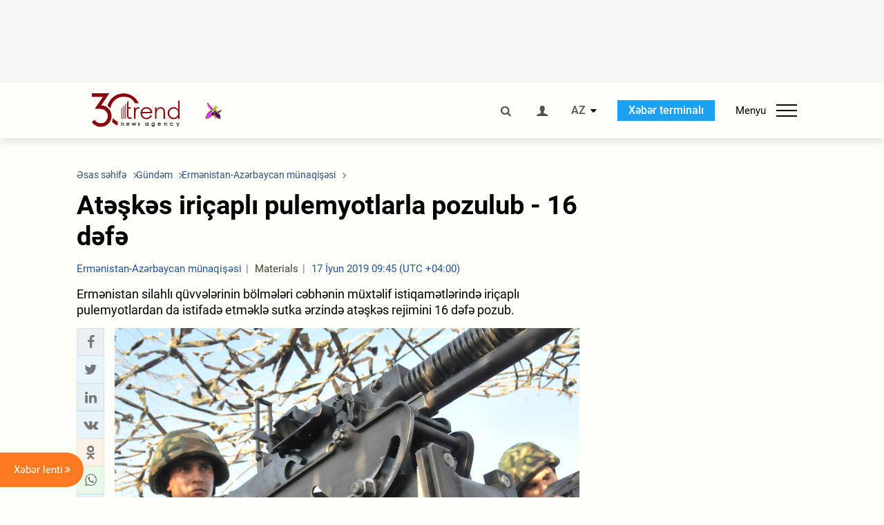

--- FILE ---
content_type: text/html; charset=UTF-8
request_url: https://az.trend.az/azerbaijan/karabakh/3077350.html
body_size: 18524
content:
    <!DOCTYPE html>
<html lang="az"  itemscope itemtype="http://schema.org/NewsArticle">
    <head>
        <meta charset="UTF-8">
        <meta name="viewport" content="width=device-width, user-scalable=yes, initial-scale=1.0, maximum-scale=2.0, minimum-scale=1.0">
        <title>Atəşkəs iriçaplı pulemyotlarla pozulub - 16 dəfə - Trend.Az</title>

                    <meta name="description" content="Ermənistan silahlı qüvvələrinin bölmələri cəbhənin müxtəlif istiqamətlərində iriçaplı pulemyotlardan da istifadə etməklə sutka ərzində atəşkəs rejimini 16 dəfə pozub.">
                            <meta name="keywords" content="Azərbaycan xəbərləri, Azərbaycan, Gürcüstan, Qazaxıstan, Türkmənistan, Özbəkistan, İran, Türkiyə xəbərləri.">
                
        <!-- #FAVICONS -->
        <link rel="apple-touch-icon" sizes="180x180" href="/assets/favicon/apple-touch-icon.png?v=2022011801">
        <link rel="icon" type="image/png" sizes="32x32" href="/assets/favicon/favicon-32x32.png?v=2022011801">
        <link rel="icon" type="image/png" sizes="192x192" href="/assets/favicon/android-chrome-192x192.png?v=2022011801">
        <link rel="icon" type="image/png" sizes="16x16" href="/assets/favicon/favicon-16x16.png?v=2022011801">
        <link rel="manifest" href="/assets/favicon/site.webmanifest?v=2022011801">
        <link rel="mask-icon" href="/assets/favicon/safari-pinned-tab.svg?v=2022011801" color="#87080e">
        <link rel="shortcut icon" href="/assets/favicon/favicon.ico?v=2022011801">
        <meta name="msapplication-TileColor" content="#87080e">
        <meta name="msapplication-TileImage" content="/assets/favicon/mstile-144x144.png?v=2022011801">
        <meta name="msapplication-config" content="/assets/favicon/browserconfig.xml?v=2022011801">
        <meta name="theme-color" content="#87080e">

        <meta name="google-signin-client_id" content="355278291093-fmr6vhr45lp5al6o7lrmd6rhmei748dn.apps.googleusercontent.com">

        <meta name="yandex-verification" content="1e2cf2d477210d96" />

        <link rel="stylesheet" href="/assets/css/style.min.css?v=1756192040">


        <script>
            var trend_lang = 'az';
            var trend_site = 'news';
            var trend_cat = 'karabakh';
            var trend_front_page = 'no';
        </script>

        <script async="async" src='https://www.googletagservices.com/tag/js/gpt.js'></script>
        <script>
            var googletag = googletag || {};
            googletag.cmd = googletag.cmd || [];

            var slotUIDs = {};
            var slotTIMERS = {};
            var TREND_Slots = [];
        </script>
                    <script>
                googletag.cmd.push(function () {
                    googletag.defineSlot("/4895143/TREND_slot_top_980x120", [[980, 120], [1000, 120], [1320, 120], [1330, 120]], "TREND_slot_top_980x120").addService(googletag.pubads());
                    googletag.defineSlot("/4895143/TREND_slot_news_top_980x120", [[980, 120], [1000, 120], [1320, 120], [1330, 120]], "TREND_slot_news_top_980x120").addService(googletag.pubads());
                    googletag.defineSlot("/4895143/TREND_slot_news_bottom_980x120", [[980, 120], [1000, 120], [1320, 120], [1330, 120]], "TREND_slot_news_bottom_980x120").addService(googletag.pubads());

                    googletag.defineSlot("/4895143/TREND_slot_horizontal_top_728x90", [[728, 90], [1320, 120], [1330, 120]], "TREND_slot_horizontal_top_728x90").addService(googletag.pubads());
                    googletag.defineSlot("/4895143/TREND_slot_horizontal_02_728x90", [[728, 90], [1320, 120], [1330, 120]], "TREND_slot_horizontal_02_728x90").addService(googletag.pubads());

                    googletag.defineSlot("/4895143/TREND_slot_horizontal_01_left_362x80", [362, 80], "TREND_slot_horizontal_01_left_362x80").addService(googletag.pubads());
                    googletag.defineSlot("/4895143/TREND_slot_horizontal_01_right_362x80", [362, 80], "TREND_slot_horizontal_01_right_362x80").addService(googletag.pubads());

                    googletag.defineSlot("/4895143/TREND_slot_right_top_240x400", [[300, 600], [240, 400]], "TREND_slot_right_top_240x400").addService(googletag.pubads());
                    googletag.defineSlot("/4895143/TREND_slot_right_bottom_240x400", [[300, 600], [240, 400]], "TREND_slot_right_bottom_240x400").addService(googletag.pubads());

                    googletag.defineSlot("/4895143/TREND_Slot_240x200_01", [[300, 300], [240, 200]], "TREND_Slot_240x200_01").addService(googletag.pubads());
                    googletag.defineSlot("/4895143/TREND_Slot_240x200_02", [[300, 300], [240, 200]], "TREND_Slot_240x200_02").addService(googletag.pubads());

                    googletag.defineSlot("/4895143/TREND_slot_right_news_top_240x400", [[300, 600], [240, 400]], "TREND_slot_right_news_top_240x400").addService(googletag.pubads());
                    googletag.defineSlot("/4895143/TREND_slot_right_news_bottom_240x400", [[300, 600], [240, 400]], "TREND_slot_right_news_bottom_240x400").addService(googletag.pubads());

                    googletag.defineSlot("/4895143/TREND_slot_news_bottom_468x60", [468, 60], "TREND_slot_news_bottom_468x60").addService(googletag.pubads());

                    googletag.defineSlot("/4895143/TREND_slot_horizontal_news_01_728x90", [728, 90], "TREND_slot_horizontal_news_01_728x90").addService(googletag.pubads());
                    googletag.defineSlot('/4895143/TREND_slot_horizontal_down_728x90', [728, 90], 'TREND_slot_horizontal_down_728x90').addService(googletag.pubads());

                    googletag.defineSlot('/4895143/TREND_Slot_250x250_01', [[300, 300], [250, 250]], 'div-gpt-ad-1408342069117-0').addService(googletag.pubads());
                    googletag.defineSlot('/4895143/TREND_Slot_250x250_news_01', [[300, 300], [250, 250]], 'div-gpt-ad-1408342069117-2').addService(googletag.pubads());
                    googletag.defineSlot('/4895143/TREND_Slot_250x250_02', [[300, 300], [250, 250]], 'div-gpt-ad-1408342069117-1').addService(googletag.pubads());

                    googletag.defineSlot('/4895143/TREND_slot_horizontal_01_240x80', [240, 80], 'TREND_slot_horizontal_01_240x80').addService(googletag.pubads());

                    googletag.defineSlot("/4895143/TREND_slot_END_HTML", [1, 1], "TREND_slot_END_HTML").addService(googletag.pubads());
                    googletag.defineSlot("/4895143/TREND_slot_END_HTML_Richmedia", [1, 1], "TREND_slot_END_HTML_Richmedia").addService(googletag.pubads());
                    googletag.defineSlot("/4895143/TREND_slot_NEWS_END_HTML", [1, 1], "TREND_slot_NEWS_END_HTML").addService(googletag.pubads());
                    googletag.pubads().setTargeting('trend_site', [trend_site]).setTargeting('trend_lang', [trend_lang]).setTargeting('trend_cat', [trend_cat]).setTargeting('trend_front_page', [trend_front_page]);
                    // googletag.pubads().enableSingleRequest();
                    googletag.pubads().collapseEmptyDivs();
                    googletag.enableServices();
                });


                function displayGPTSlot(slotId, divId) {
                    googletag.cmd.push(function () {
                        var slot = googletag.defineSlot("/4895143/" + slotId, [[300, 600], [240, 400]], divId)
                            .setTargeting('trend_site', [trend_site]).setTargeting('trend_lang', [trend_lang]).setTargeting('trend_cat', [trend_cat]).setTargeting('trend_front_page', [trend_front_page])
                            .addService(googletag.pubads());
                        googletag.display(slot);
                    });
                }

            </script>
        

<!--        <script async src="https://pagead2.googlesyndication.com/pagead/js/adsbygoogle.js"></script>-->
<!--        <script src="https://widget.svk-native.ru/js/loader.js" defer></script>-->

        <script>window.yaContextCb = window.yaContextCb || []</script>
        <script src="https://yandex.ru/ads/system/context.js" async></script>

        <link rel="canonical" href="https://az.trend.az/azerbaijan/karabakh/3077350.html">
<meta name="robots" content="max-image-preview:large">
<meta name="twitter:card" content="summary_large_image">
<meta name="twitter:site" content="@trend_az">
<meta name="twitter:description" content="Ermənistan silahlı qüvvələrinin bölmələri cəbhənin müxtəlif istiqamətlərində iriçaplı pulemyotlardan da istifadə etməklə sutka ərzində atəşkəs rejimini 16 dəfə pozub.">
<meta name="twitter:title" content="Atəşkəs iriçaplı pulemyotlarla pozulub - 16 dəfə">
<meta itemprop="datePublished" content="2019-06-17T09:45:00+04:00">
<meta itemprop="dateCreated" content="2019-06-17T09:45:00+04:00">
<meta itemprop="dateModified" content="2019-06-17T10:18:17+04:00">
<meta itemprop="headline" content="Atəşkəs iriçaplı pulemyotlarla pozulub - 16 dəfə">
<meta itemprop="description" content="Ermənistan silahlı qüvvələrinin bölmələri cəbhənin müxtəlif istiqamətlərində iriçaplı pulemyotlardan da istifadə etməklə sutka ərzində atəşkəs rejimini 16 dəfə pozub.">
<meta name="lastmod" content="2019-06-17T10:18:17+04:00">
<meta name="pubdate" content="2019-06-17T09:45:00+04:00">
<meta property="fb:app_id" content="2741694992818354">
<meta property="og:title" content="Atəşkəs iriçaplı pulemyotlarla pozulub - 16 dəfə">
<meta property="og:description" content="Ermənistan silahlı qüvvələrinin bölmələri cəbhənin müxtəlif istiqamətlərində iriçaplı pulemyotlardan da istifadə etməklə sutka ərzində atəşkəs rejimini 16 dəfə pozub.">
<meta property="og:type" content="article">
<meta property="og:url" content="https://az.trend.az/azerbaijan/karabakh/3077350.html">
<meta property="og:locale" content="az_AZ">
<meta property="og:site_name" content="Trend.Az">
<meta property="article:section" content="Ermənistan-Azərbaycan münaqişəsi">
<meta property="article:published_time" content="2019-06-17T09:45:00+04:00">
<meta property="article:modified_time" content="2019-06-17T10:18:17+04:00">
<meta property="og:updated_time" content="2019-06-17T10:18:17+04:00">
<meta name="twitter:image" content="https://az.trend.az/media/2015/02/12/trend_karabax_soldier_albom_hd_200814_2.jpg">
<meta property="og:image" content="https://az.trend.az/media/2015/02/12/trend_karabax_soldier_albom_hd_200814_2.jpg">
<meta property="og:image:width" content="1200">
<meta property="og:image:height" content="900">
<meta itemprop="image" content="https://az.trend.az/media/2015/02/12/trend_karabax_soldier_albom_hd_200814_2.jpg">
<meta itemprop="thumbnailUrl" content="https://az.trend.az/media/2015/02/12/600x410/trend_karabax_soldier_albom_hd_200814_2.jpg">
<link rel="image_src" href="https://az.trend.az/media/2015/02/12/trend_karabax_soldier_albom_hd_200814_2.jpg">
<script>var openedNews={};</script>
<link rel="stylesheet" href="/assets/css/swiper.min.css?v1646901591">
<link rel="stylesheet" href="/assets/css/jquery.fancybox.min.css?v1646901591">

        <!-- Google tag (gtag.js) GA4-->
<script async src="https://www.googletagmanager.com/gtag/js?id=G-3L3QD46P5N"></script>
<script>
    window.dataLayer = window.dataLayer || [];
    function gtag(){dataLayer.push(arguments);}
    gtag('js', new Date());

    gtag('config', 'G-3L3QD46P5N');
</script>        <!-- Yandex.Metrika counter -->
<script type="text/javascript" >
    (function(m,e,t,r,i,k,a){m[i]=m[i]||function(){(m[i].a=m[i].a||[]).push(arguments)};
        m[i].l=1*new Date();
        for (var j = 0; j < document.scripts.length; j++) {if (document.scripts[j].src === r) { return; }}
        k=e.createElement(t),a=e.getElementsByTagName(t)[0],k.async=1,k.src=r,a.parentNode.insertBefore(k,a)})
    (window, document, "script", "https://mc.yandex.ru/metrika/tag.js", "ym");

    ym(5765395, "init", {
        clickmap:true,
        trackLinks:true,
        accurateTrackBounce:true
    });
</script>
<!-- /Yandex.Metrika counter -->        <!--LiveInternet counter-->
<script>
    new Image().src = "https://counter.yadro.ru/hit?r"+
        escape(document.referrer)+((typeof(screen)=="undefined")?"":
            ";s"+screen.width+"*"+screen.height+"*"+(screen.colorDepth?
                screen.colorDepth:screen.pixelDepth))+";u"+escape(document.URL)+
        ";h"+escape(document.title.substring(0,150))+
        ";"+Math.random();</script>
<!--/LiveInternet-->        <script src="https://www.google.com/recaptcha/api.js?render=6Le0Mn0eAAAAAH-ikFIP7pKEggs-8uUk3fIiwJ54"></script>
    </head>
    <body>
<!-- Yandex.Metrika counter -->
<noscript><div><img src="https://mc.yandex.ru/watch/5765395" style="position:absolute; left:-9999px;" alt="" /></div></noscript>
<!-- /Yandex.Metrika counter --><div class="header-wrapper">
    <div id="adv-top" class="adv-wrapper-horizontal">
        <div class="container">
            
                                    <div id="TREND_slot_news_top_980x120" style="min-height: 120px;">
    <script>
        googletag.cmd.push(function () {
            googletag.display('TREND_slot_news_top_980x120');
        });
    </script>
</div>                
                    </div>
    </div>
    <header>
        <div class="container">
            <div class="header-content">
                <div class="logo-wrapper">
                    <a href="/"><img class="logo" src="/assets/img/logo30.svg?v558" alt="Trend.az"></a>
                                            <img src="/assets/img/flower_icon.png?v3" class="icon" alt="Vətən müharibəsinin Anım Gününün rəmzi olan Xarı bülbül">
                                    </div>
                <div class="left">
                </div>
                <div class="right">
                    <ul class="controls">
                        <li><a href="#" class="search-modal-btn"><i class="icon-search"></i></a></li>
                        <!--                        <li><a href="#"><i class="icon-calendar"></i></a></li>-->
                                                    <li><a href="#" class="login-modal-btn"><i class="icon-user"></i></a></li>
                        
                        <li class="dropdown">
                            <a title="Azərbaycan">AZ</a>
                            <ul class="dropdown-content lang-wrapper">
                                                                                                        <li><a href="https://ru.trend.az/" title="Русский"
                                           class="lang-link"
                                           data-lang="ru">RU</a>
                                    </li>
                                                                                                                                            <li><a href="https://www.trend.az/" title="English"
                                           class="lang-link"
                                           data-lang="en">EN</a>
                                    </li>
                                                            </ul>
                        </li>
                        <li class="get-access">
                            <a class="btn" target="_blank"
                               href="https://terminal.trend.az/en/pricing/">Xəbər terminalı</a>
                        </li>
                        <li>
                            <div class="menu-btn">
                                <span>Menyu</span>
                                <div class="menu-icon">
                                    <div></div>
                                    <div></div>
                                    <div></div>
                                </div>
                            </div>
                        </li>
                    </ul>
                </div>
            </div>
            <nav>
    <ul class="bold">
                                <li>
                <a href="https://az.trend.az/latest/" class="" target="">Xəbər lenti</a>
            </li>
                                <li>
                <a href="https://az.trend.az/sections/official-chronicle/" class="" target="">Rəsmi xronika</a>
            </li>
                                <li>
                <a href="https://www.youtube.com/user/TRENDNews2011" class="" target="_blank">Trend TV</a>
            </li>
            </ul>

    <ul class="categories">
                                                                                                        <li>
                <a href="https://az.trend.az/azerbaijan/politics/">Siyasət</a>

                <ul>
                                                                                                    </ul>
            </li>


                                            <li>
                <a href="https://az.trend.az/azerbaijan/society/">Cəmiyyət</a>

                <ul>
                                                        </ul>
            </li>


                                            <li>
                <a href="https://az.trend.az/business/">İqtisadiyyat</a>

                <ul>
                                                                                            <li class="menu-item">
                                <a href="https://az.trend.az/business/green-economy/"
                                   class="menu-link">Yaşıl iqtisadiyyat</a>
                            </li>
                                                                                                <li class="menu-item">
                                <a href="https://az.trend.az/business/energy/"
                                   class="menu-link">Energetika</a>
                            </li>
                                                                                                <li class="menu-item">
                                <a href="https://az.trend.az/business/economy/"
                                   class="menu-link">Biznes və iqtisadiyyat xəbərləri</a>
                            </li>
                                                                                                <li class="menu-item">
                                <a href="https://az.trend.az/business/it/"
                                   class="menu-link">Telekommunikasiya</a>
                            </li>
                                                                                                <li class="menu-item">
                                <a href="https://az.trend.az/business/tender/"
                                   class="menu-link">Tender müsabiqələri</a>
                            </li>
                                                                                                <li class="menu-item">
                                <a href="https://az.trend.az/business/tourism/"
                                   class="menu-link">Turizm</a>
                            </li>
                                                            </ul>
            </li>


                                            <li>
                <a href="https://az.trend.az/other/world/">Dünya xəbərləri</a>

                <ul>
                                                        </ul>
            </li>


                                            <li>
                <a href="https://az.trend.az/azerbaijan/incident/">Hadisə</a>

                <ul>
                                                        </ul>
            </li>


                                <li>
                <a href="https://az.trend.az/business/finance/">Maliyyə</a>

                <ul>
                                                        </ul>
            </li>


                                <li>
                <a href="https://az.trend.az/azerbaijan/gundem/">Gündəm</a>

                <ul>
                                                                                                    </ul>
            </li>


                                            <li>
                <a href="https://az.trend.az/azerbaijan/sports/">İdman</a>

                <ul>
                                                        </ul>
            </li>


                                <li>
                <a href="https://az.trend.az/azerbaijan/culture/">Mədəniyyət</a>

                <ul>
                                                        </ul>
            </li>


                                                                                    </ul>
<!--    <ul class="genres">-->
<!--        --><!--            --><!--            <li><a href="/--><!--/--><!--">--><!--</a></li>-->
<!--        --><!--    </ul>-->

    <ul class="bold">
                                <li>
                <a href="https://www.day.az/" class="" target="_blank">Day.az</a>
            </li>
                                <li>
                <a href="https://www.milli.az/" class="" target="_blank">Milli.az</a>
            </li>
                                <li>
                <a href="https://www.azernews.az/" class="" target="_blank">Azernews.az</a>
            </li>
                                <li>
                <a href="https://www.idman.biz/az/" class="" target="_blank">İDMAN.BİZ</a>
            </li>
                                <li>
                <a href="https://www.dhapress.com/az/" class="" target="_blank">DHA Press</a>
            </li>
            </ul>
</nav>        </div>


    </header>
            <div class="news-scroll-indicator">
            <div class="container">
                <span id="current-news-title">...</span>
            </div>
            <div class="indicator"></div>
        </div>
    </div>
<div class="container">
    <main class="news">
        <div class="grid">
            <div class="left-column">
                <ol class="breadcrumbs" itemscope itemtype="http://schema.org/BreadcrumbList">
                    <li itemprop="itemListElement" itemscope itemtype="http://schema.org/ListItem">
                        <a class="breadcrumb-link" itemscope itemtype="http://schema.org/Thing" itemprop="item" href="/" itemid="/">
                            <span itemprop="name">Əsas səhifə</span>
                        </a>
                        <meta itemprop="position" content="1"/>
                    </li>
                                            <li itemprop="itemListElement" itemscope itemtype="http://schema.org/ListItem">
                            <a class="breadcrumb-link" itemscope itemtype="http://schema.org/Thing" itemprop="item" href="https://az.trend.az/azerbaijan/gundem/" itemid="https://az.trend.az/azerbaijan/gundem/">
                                <span itemprop="name">Gündəm</span>
                            </a>
                            <meta itemprop="position" content="2"/>
                        </li>
                                            <li itemprop="itemListElement" itemscope itemtype="http://schema.org/ListItem">
                            <a class="breadcrumb-link" itemscope itemtype="http://schema.org/Thing" itemprop="item" href="https://az.trend.az/azerbaijan/karabakh/" itemid="https://az.trend.az/azerbaijan/karabakh/">
                                <span itemprop="name">Ermənistan-Azərbaycan münaqişəsi</span>
                            </a>
                            <meta itemprop="position" content="3"/>
                        </li>
                                    </ol>
                
<div class="article" data-url="https://az.trend.az/azerbaijan/karabakh/3077350.html">
    <div class="top-part">
                    <h1 class="">Atəşkəs iriçaplı pulemyotlarla pozulub - 16 dəfə</h1>
            <div class="meta">
                <span class="categories">Ermənistan-Azərbaycan münaqişəsi</span>
                <span class="genres">Materials</span>
                <span class="date-time">17 İyun 2019 09:45 (UTC +04:00)</span>
            </div>
            <div class="meta">
                                                                <!--                <ul class="social-info">-->
                <!--                    <li><i class="icon-eye"></i> --><!--</li>-->
                <!--                </ul>-->
            </div>
                            <div class="excerpt">Ermənistan silahlı qüvvələrinin bölmələri cəbhənin müxtəlif istiqamətlərində iriçaplı pulemyotlardan da istifadə etməklə sutka ərzində atəşkəs rejimini 16 dəfə pozub.</div>
                        </div>
    <div class="left-part">
        <div class="sticky-content">
            <div class="social">
                <ul class="social-sharing">
        <li class="facebook">
        <a role="button"
           data-sharer="facebook"
           aria-label="Facebook sharing"
           data-url="https://az.trend.az/azerbaijan/karabakh/3077350.html"
        ><i class="icon-facebook"></i></a>
    </li>
    <li class="twitter">
        <a
                role="button"
                data-sharer="twitter"
                aria-label="Twitter sharing"
                data-title="Atəşkəs iriçaplı pulemyotlarla pozulub - 16 dəfə"
                data-url="https://az.trend.az/azerbaijan/karabakh/3077350.html"
        ><i class="icon-twitter"></i>
        </a>
    </li>
    <li class="linkedin">
        <a role="button"
           data-sharer="linkedin"
           aria-label="Linkedin sharing"
           data-url="https://az.trend.az/azerbaijan/karabakh/3077350.html"
        ><i class="icon-linkedin"></i></a>
    </li>
    <li class="vkontakte">
        <a role="button"
           data-sharer="vk"
           aria-label="vkontakte sharing"
           data-url="https://az.trend.az/azerbaijan/karabakh/3077350.html"
        ><i class="icon-vkontakte"></i></a>
    </li>
    <li class="odnoklassniki">
        <a role="button"
           data-sharer="okru"
           aria-label="odnoklassniki sharing"
           data-url="https://az.trend.az/azerbaijan/karabakh/3077350.html"
        ><i class="icon-odnoklassniki"></i></a>
    </li>
    <li class="whatsapp">
        <a
                role="button"
                data-sharer="whatsapp"
                aria-label="whatsapp sharing"
                data-title="Atəşkəs iriçaplı pulemyotlarla pozulub - 16 dəfə"
                data-url="https://az.trend.az/azerbaijan/karabakh/3077350.html"
        ><i class="icon-whatsapp"></i></a>
    </li>
    <li class="telegram">
        <a
                role="button"
                data-sharer="telegram"
                aria-label="telegram sharing"
                data-url="https://az.trend.az/azerbaijan/karabakh/3077350.html"><i class="icon-telegram"></i></a>
    </li>
    <li class="email">
        <a
                role="button"
                data-sharer="email"
                aria-label="send to email"
                data-to=""
                data-subject="Atəşkəs iriçaplı pulemyotlarla pozulub - 16 dəfə"
                data-title="Atəşkəs iriçaplı pulemyotlarla pozulub - 16 dəfə"
                data-url="https://az.trend.az/azerbaijan/karabakh/3077350.html"><i class="icon-envelope-open"></i></a>
    </li>
</ul>            </div>
        </div>
    </div>
    <div class="right-part">
                    

            <div class="image-wrapper">
                <img src="https://az.trend.az/media/2015/02/12/trend_karabax_soldier_albom_hd_200814_2.jpg" alt="Atəşkəs iriçaplı pulemyotlarla pozulub - 16 dəfə" style="aspect-ratio: 1200 / 900;">
                            </div>
                <div class="article-paddings">
            <div class="read-news-on">
    <h4>Trend-i buradan izləyin</h4>
    <ul>
                    <li class="whatsapp">
                <a href="https://www.whatsapp.com/channel/0029Va8mm7K9Bb5vessDcw2M" target="_blank"><img src="/assets/img/whatsapp_btn.svg?v5" alt="Whatsapp"> <span>Whatsapp</span></a>
            </li>
                            <li class="telegram">
                <a href="https://t.me/trendNewsAgencyAz" target="_blank"><img src="/assets/img/telegram_btn.svg?v4" alt="Telegram"> <span>Telegram</span></a>
            </li>
                            <li class="facebook">
                <a href="https://www.facebook.com/az.trend.az" target="_blank"><img src="/assets/img/facebook_btn.svg?v4" alt="Facebook"> <span>Facebook</span></a>
            </li>
                            <li class="twitter">
                <a href="https://twitter.com/trend_az" target="_blank"><img src="/assets/img/twitter_btn.svg?v5" alt="Twitter"> <span>Twitter</span></a>
            </li>
                
                            <li class="google-news">
                <a href="https://news.google.com/publications/CAAqBwgKMNqQnwwwjrevBA" target="_blank"><img src="/assets/img/googlenews_btn.svg?v3" alt="Google News"> <span>News</span></a>
            </li>
            </ul>
</div>                    </div>


        <div class="article-content article-paddings" itemprop="articleBody">
            <p>Bakı. Trend:</p>
<p>Ermənistan silahlı qüvvələrinin bölmələri cəbhənin müxtəlif istiqamətlərində iriçaplı pulemyotlardan da istifadə etməklə sutka ərzində atəşkəs rejimini 16 dəfə pozub.</p>
<p>Müdafiə Nazirliyinin Mətbuat xidmətindən Trend-ə verilən məlumata görə, Ermənistan Respublikası Noyemberyan rayonunun Şavarşavan kəndində yerləşən mövqelərdən, Qazax rayonu ərazisindəki adsız yüksəkliklərdə yerləşən mövqelərimiz, Krasnoselsk rayonu ərazisindəki adsız yüksəkliklərdə yerləşən mövqelərdən Gədəbəy rayonunun Zamanlı kəndində və adsız yüksəkliklərdə yerləşən mövqelərimiz atəşə tutulub.</p><!-- inPage/Inpage/ -->
<!--<script async src="//code.ainsyndication.com/v2/js/slot.js?01092020"></script>-->
<!--<ins class="ainsyndication" style="display:block; width: 100%; z-index: -1;" data-ad-slot="4246"></ins>-->
<!-- inPage/Inpage/ -->

<div id="ad-video-container-6967c9d5249c7" style="position: relative; width: 100%; height: 0;"></div>
<script>
    (function(containerId) {
        if (typeof window.loadAdVideoZL === 'undefined') {
            window.loadAdVideoZL = new Promise((resolve, reject) => {
                import('/vast_test/main.js?20250529001')
                    .then(module => {
                        window.initAdVideoZL = module.default;
                        resolve(window.initAdVideoZL);
                    })
                    .catch(reject);
            });
        }

        window.loadAdVideoZL.then((initAdVideoZL) => {
            initAdVideoZL(containerId);
        });
    })('ad-video-container-6967c9d5249c7');
</script>
<p>Tərtər rayonunun işğal altında olan Çiləbürt, Ağdam rayonunun Sarıcalı kəndi yaxınlığında, həmçinin Goranboy və Tərtər rayonları ərazisindəki adsız yüksəkliklərdə yerləşən mövqelərdən də ordumuzun mövqeləri atəşə tutulub.</p>        </div>

        
                    <div class="tags article-paddings">
                <div class="tag-title">Məqalədə:</div>
                <ul>
                                            <li class="tag-item">
                            <a href="https://az.trend.az/tags/178/">atəşkəs</a>
                        </li>
                                            <li class="tag-item">
                            <a href="https://az.trend.az/tags/474/">Müdafiə Nazirliyi</a>
                        </li>
                                    </ul>
            </div>
            </div>

</div>

<div class="banner-on-visible" data-slot-id="TREND_slot_Mobile_news_320x50_under_article" style="margin-left: auto; margin-right: auto; height: 100px;">
            <div id="TREND_slot_Mobile_news_320x50_under_article" style="height: 100px; margin: 0 auto;">
    <script>
        googletag.cmd.push(function () {
            googletag.display('TREND_slot_Mobile_news_320x50_under_article');
        });
    </script>
</div>    </div>


<!--<div class="adv-wrapper-horizontal">-->
<!--    <div style="width: 100%; text-align: center;">-->
<!--        <ins class="adsbygoogle"-->
<!--             style="display:block"-->
<!--             data-ad-client="ca-pub-4269329097479836"-->
<!--             data-ad-slot="1324310422"-->
<!--             data-ad-format="auto"-->
<!--             data-full-width-responsive="true"-->
            <!--</ins>-->
<!--        <script>-->
<!--            (adsbygoogle = window.adsbygoogle || []).push({});-->
<!--        </script>-->
<!--    </div>-->
<!--</div>-->
<script>
    openedNews.lang = "az";
    openedNews.id = 3077350;
    openedNews.date = 1560750300;
    openedNews.category_id = 3002;
    openedNews.genre_id = 20;
</script>

            </div>
            <div class="right-column">
                <div class="sticky-content">
                        <div class="adv-wrapper">
                    <div id="TREND_slot_right_news_top_240x400_1768409557" style="min-width: 240px; min-height: 400px;">
    <script>
        displayGPTSlot('TREND_slot_right_news_top_240x400', 'TREND_slot_right_news_top_240x400_1768409557');
    </script>
</div>            </div>
                </div>
            </div>

                            <div class="column-span-2">
                    <div class="adv-wrapper-horizontal">
                        <div id="TREND_slot_news_bottom_980x120">
    <script>
        googletag.cmd.push(function () {
            googletag.display('TREND_slot_news_bottom_980x120');
        });
    </script>
</div>                    </div>
                </div>
            
            <div id="more_news_loader" class="lds-ellipsis column-span-2" aria-hidden="true">
                <div></div>
                <div></div>
                <div></div>
                <div></div>
            </div>
        </div>
    </main>
</div>


<div class="side-news-list-btn">
    Xəbər lenti <i class="icon-angle-double-right"></i>
</div>

<div class="side-news-list">
    <div class="section-title"><h3>Xəbər lenti</h3></div>
    <div class="btn-close"><i class="icon-cancel"></i></div>
    <div class="news-list-scroll">
        <ul class="news-list">
                            <li class="">
                    <a href="https://az.trend.az/other/world/4141649.html">
                        <h4 class="">BMT TŞ Qırmızı dənizdə husilərin hücumlarının izlənməsi ilə bağlı qərarın müddətini uzatdı</h4>
                        <div class="meta">
                            <span class="date-time">20:34 (UTC+04)</span>
                            <span class="categories">Dünya xəbərləri</span>
                            <span class="genres">Materials</span>
                        </div>
                    </a>
                </li>
                            <li class="">
                    <a href="https://az.trend.az/azerbaijan/politics/4141645.html">
                        <h4 class="">Prezident İlham Əliyevin Ağdərəyə səfəri işğaldan azad edilmiş ərazilərdə aparılan bərpa və yenidənqurma işlərinin miqyasını bir daha nümayiş etdirdi - Azər Qarayev</h4>
                        <div class="meta">
                            <span class="date-time">20:18 (UTC+04)</span>
                            <span class="categories">Siyasət</span>
                            <span class="genres">Materials</span>
                        </div>
                    </a>
                </li>
                            <li class="">
                    <a href="https://az.trend.az/azerbaijan/society/4141640.html">
                        <h4 class="">İtkin düşən 38 yaşlı qadın axtarılır (FOTO)</h4>
                        <div class="meta">
                            <span class="date-time">20:00 (UTC+04)</span>
                            <span class="categories">Cəmiyyət</span>
                            <span class="genres">Materials</span>
                        </div>
                    </a>
                </li>
                            <li class="">
                    <a href="https://az.trend.az/other/world/4141639.html">
                        <h4 class="">Qəzza sektorunun idarəsi ilə bağlı razılaşma əldə edildi - Misir XİN</h4>
                        <div class="meta">
                            <span class="date-time">19:52 (UTC+04)</span>
                            <span class="categories">Dünya xəbərləri</span>
                            <span class="genres">Materials</span>
                        </div>
                    </a>
                </li>
                            <li class="">
                    <a href="https://az.trend.az/azerbaijan/sports/4141635.html">
                        <h4 class="">&quot;Beşiktaş&quot; portuqaliyalı müdafiəçi üçün 10 milyon avroluq təklif göndərdi</h4>
                        <div class="meta">
                            <span class="date-time">19:36 (UTC+04)</span>
                            <span class="categories">İdman</span>
                            <span class="genres">Materials</span>
                        </div>
                    </a>
                </li>
                            <li class="">
                    <a href="https://az.trend.az/other/world/4141634.html">
                        <h4 class="">Rusiya və Braziliya prezidentləri Venesueladakı son vəziyyəti müzakirə etdilər</h4>
                        <div class="meta">
                            <span class="date-time">19:20 (UTC+04)</span>
                            <span class="categories">Dünya xəbərləri</span>
                            <span class="genres">Materials</span>
                        </div>
                    </a>
                </li>
                            <li class="">
                    <a href="https://az.trend.az/other/world/4141633.html">
                        <h4 class="">Vens Qrenlandiyanın gələcəyini müzakirə etmək üçün Ağ Evdə danışıqlar aparacaq</h4>
                        <div class="meta">
                            <span class="date-time">19:02 (UTC+04)</span>
                            <span class="categories">Dünya xəbərləri</span>
                            <span class="genres">Materials</span>
                        </div>
                    </a>
                </li>
                            <li class="">
                    <a href="https://az.trend.az/azerbaijan/society/4141629.html">
                        <h4 class="">Tanışından “brend saat” aldı, saxta çıxdı</h4>
                        <div class="meta">
                            <span class="date-time">18:45 (UTC+04)</span>
                            <span class="categories">Cəmiyyət</span>
                            <span class="genres">Materials</span>
                        </div>
                    </a>
                </li>
                            <li class="">
                    <a href="https://az.trend.az/other/world/4141627.html">
                        <h4 class="">2025 tarixdə qeydə alınan ən isti üç ildən biri olub</h4>
                        <div class="meta">
                            <span class="date-time">18:33 (UTC+04)</span>
                            <span class="categories">Dünya xəbərləri</span>
                            <span class="genres">Materials</span>
                        </div>
                    </a>
                </li>
                            <li class="">
                    <a href="https://az.trend.az/azerbaijan/sports/4141620.html">
                        <h4 class="">Niderland millisinin hücumçusu &quot;Roma&quot;ya keçib</h4>
                        <div class="meta">
                            <span class="date-time">18:16 (UTC+04)</span>
                            <span class="categories">İdman</span>
                            <span class="genres">Materials</span>
                        </div>
                    </a>
                </li>
                            <li class="">
                    <a href="https://az.trend.az/other/world/4141606.html">
                        <h4 class="">İrana məxsus yük gəmisi Xəzərdə qəzaya uğradı</h4>
                        <div class="meta">
                            <span class="date-time">18:00 (UTC+04)</span>
                            <span class="categories">Dünya xəbərləri</span>
                            <span class="genres">Materials</span>
                        </div>
                    </a>
                </li>
                            <li class="">
                    <a href="https://az.trend.az/azerbaijan/society/4141608.html">
                        <h4 class="">UNEC Qarabağ İqtisadi Araşdırmalar Mərkəzinin III Ümumrespublika elmi məqalə müsabiqəsinin qalibləri açıqlanıb (FOTO)</h4>
                        <div class="meta">
                            <span class="date-time">17:47 (UTC+04)</span>
                            <span class="categories">Cəmiyyət</span>
                            <span class="genres">Materials</span>
                        </div>
                    </a>
                </li>
                            <li class="">
                    <a href="https://az.trend.az/azerbaijan/politics/4141603.html">
                        <h4 class=" bold-news">TRIPP-lə bağlı sənədə XİN münasibət bildirdi: Bu, əməli işlərə başlamaq üçün mühüm addımdır</h4>
                        <div class="meta">
                            <span class="date-time">17:40 (UTC+04)</span>
                            <span class="categories">Siyasət</span>
                            <span class="genres">Materials</span>
                        </div>
                    </a>
                </li>
                            <li class="">
                    <a href="https://az.trend.az/azerbaijan/culture/4141597.html">
                        <h4 class=" bold-news">2003–2023-cü illərdə ölkəyə qaytarılan eksponatların sayı məlum olub</h4>
                        <div class="meta">
                            <span class="date-time">17:35 (UTC+04)</span>
                            <span class="categories">Mədəniyyət</span>
                            <span class="genres">Materials</span>
                        </div>
                    </a>
                </li>
                            <li class="">
                    <a href="https://az.trend.az/azerbaijan/society/4141593.html">
                        <h4 class=" bold-news">Mədəni və yaradıcı sənayenin Ümumi Daxili Məhsulda payı üzrə göstəricilər məlum olub</h4>
                        <div class="meta">
                            <span class="date-time">17:32 (UTC+04)</span>
                            <span class="categories">Cəmiyyət</span>
                            <span class="genres">Materials</span>
                        </div>
                    </a>
                </li>
                            <li class="">
                    <a href="https://az.trend.az/business/4141592.html">
                        <h4 class="">Xalq Bank 2025-ci ilin yekunlarını açıqladı</h4>
                        <div class="meta">
                            <span class="date-time">17:32 (UTC+04)</span>
                            <span class="categories">İqtisadiyyat</span>
                            <span class="genres">Materials</span>
                        </div>
                    </a>
                </li>
                            <li class="">
                    <a href="https://az.trend.az/other/world/4141576.html">
                        <h4 class="">Fransa Qrenlandiyada konsulluq açacaq</h4>
                        <div class="meta">
                            <span class="date-time">17:29 (UTC+04)</span>
                            <span class="categories">Dünya xəbərləri</span>
                            <span class="genres">Materials</span>
                        </div>
                    </a>
                </li>
                            <li class="">
                    <a href="https://az.trend.az/azerbaijan/culture/4141586.html">
                        <h4 class=" bold-news">Kino sənayesində dövlət sifarişi sistemi təkmilləşdiriləcək</h4>
                        <div class="meta">
                            <span class="date-time">17:28 (UTC+04)</span>
                            <span class="categories">Mədəniyyət</span>
                            <span class="genres">Materials</span>
                        </div>
                    </a>
                </li>
                            <li class="">
                    <a href="https://az.trend.az/azerbaijan/culture/4141584.html">
                        <h4 class=" bold-news">Azərbaycanın mədəniyyət dəyərlərinə dair fənn tədris olunacaq</h4>
                        <div class="meta">
                            <span class="date-time">17:25 (UTC+04)</span>
                            <span class="categories">Mədəniyyət</span>
                            <span class="genres">Materials</span>
                        </div>
                    </a>
                </li>
                            <li class="">
                    <a href="https://az.trend.az/azerbaijan/society/4141581.html">
                        <h4 class=" bold-news">Azad edilən ərazilərdə mədəni irsə dəyən zərərin əvəzinin ödənilməsi məqsədilə tədbirlər görüləcək</h4>
                        <div class="meta">
                            <span class="date-time">17:24 (UTC+04)</span>
                            <span class="categories">Cəmiyyət</span>
                            <span class="genres">Materials</span>
                        </div>
                    </a>
                </li>
                            <li class="">
                    <a href="https://az.trend.az/azerbaijan/society/4141577.html">
                        <h4 class=" bold-news">Unudulan, heç zaman ifa olunmayan əsərlər sistemli araşdırılacaq</h4>
                        <div class="meta">
                            <span class="date-time">17:20 (UTC+04)</span>
                            <span class="categories">Cəmiyyət</span>
                            <span class="genres">Materials</span>
                        </div>
                    </a>
                </li>
                            <li class="">
                    <a href="https://az.trend.az/azerbaijan/society/4141572.html">
                        <h4 class=" bold-news">Milli kino fondu, dövlət televiziya və radio arxivləri tam rəqəmsallaşdırılacaq</h4>
                        <div class="meta">
                            <span class="date-time">17:17 (UTC+04)</span>
                            <span class="categories">Cəmiyyət</span>
                            <span class="genres">Materials</span>
                        </div>
                    </a>
                </li>
                            <li class="">
                    <a href="https://az.trend.az/azerbaijan/society/4141569.html">
                        <h4 class=" bold-news">“Ədiblər Azərbaycanda”, “Sənətkarlar Azərbaycanda” və “Azərbaycan ədəbiyyatı xaricdə” layihələri təsis ediləcək</h4>
                        <div class="meta">
                            <span class="date-time">17:16 (UTC+04)</span>
                            <span class="categories">Cəmiyyət</span>
                            <span class="genres">Materials</span>
                        </div>
                    </a>
                </li>
                            <li class="">
                    <a href="https://az.trend.az/azerbaijan/culture/4141561.html">
                        <h4 class=" bold-news">Əlilliyi olan şəxslərin mədəni tədbirlərdə iştirakı üçün əlçatanlıq təmin ediləcək</h4>
                        <div class="meta">
                            <span class="date-time">17:15 (UTC+04)</span>
                            <span class="categories">Mədəniyyət</span>
                            <span class="genres">Materials</span>
                        </div>
                    </a>
                </li>
                            <li class="">
                    <a href="https://az.trend.az/azerbaijan/society/4141556.html">
                        <h4 class=" bold-news">Azərbaycanda “e-culture” platforması yaradılacaq</h4>
                        <div class="meta">
                            <span class="date-time">17:12 (UTC+04)</span>
                            <span class="categories">Cəmiyyət</span>
                            <span class="genres">Materials</span>
                        </div>
                    </a>
                </li>
                            <li class="">
                    <a href="https://az.trend.az/azerbaijan/society/4141555.html">
                        <h4 class=" bold-news">Azərbaycan dilindən bir sıra dillərə tərcümə lüğətləri hazırlanacaq</h4>
                        <div class="meta">
                            <span class="date-time">17:10 (UTC+04)</span>
                            <span class="categories">Cəmiyyət</span>
                            <span class="genres">Materials</span>
                        </div>
                    </a>
                </li>
                            <li class="">
                    <a href="https://az.trend.az/azerbaijan/society/4141547.html">
                        <h4 class=" bold-news">Mədəniyyət sahəsi üçün yeni maliyyə mənbələri müəyyənləşdiriləcək</h4>
                        <div class="meta">
                            <span class="date-time">17:08 (UTC+04)</span>
                            <span class="categories">Cəmiyyət</span>
                            <span class="genres">Materials</span>
                        </div>
                    </a>
                </li>
                            <li class="">
                    <a href="https://az.trend.az/azerbaijan/society/4141546.html">
                        <h4 class=" bold-news">Bölgələrdə elmi və ədəbi yaradıcılıq üçün əlverişli mühit yaradılacaq</h4>
                        <div class="meta">
                            <span class="date-time">17:06 (UTC+04)</span>
                            <span class="categories">Cəmiyyət</span>
                            <span class="genres">Materials</span>
                        </div>
                    </a>
                </li>
                            <li class="">
                    <a href="https://az.trend.az/azerbaijan/culture/4141540.html">
                        <h4 class=" bold-news">Mədəniyyət sahəsinə cəlb edilən investisiyaların həcmi artırılacaq</h4>
                        <div class="meta">
                            <span class="date-time">17:04 (UTC+04)</span>
                            <span class="categories">Mədəniyyət</span>
                            <span class="genres">Materials</span>
                        </div>
                    </a>
                </li>
                            <li class="">
                    <a href="https://az.trend.az/other/world/4141524.html">
                        <h4 class="">Bu dəyişiklikdən sonra Gürcüstan Aİ-yə üzv olacağına ümid edir</h4>
                        <div class="meta">
                            <span class="date-time">17:00 (UTC+04)</span>
                            <span class="categories">Dünya xəbərləri</span>
                            <span class="genres">Materials</span>
                        </div>
                    </a>
                </li>
                            <li class="">
                    <a href="https://az.trend.az/business/4141535.html">
                        <h4 class="">2025-ci ildə Azərbaycanın aviasiya sektoru dayanıqlı artım və beynəlxalq tanınma ilə yadda qalıb (FOTO)</h4>
                        <div class="meta">
                            <span class="date-time">17:00 (UTC+04)</span>
                            <span class="categories">İqtisadiyyat</span>
                            <span class="genres">Materials</span>
                        </div>
                    </a>
                </li>
                            <li class="">
                    <a href="https://az.trend.az/azerbaijan/society/4141532.html">
                        <h4 class=" bold-news">Azərbaycanda mədəniyyət sahəsində institusional islahatlar aparılacaq</h4>
                        <div class="meta">
                            <span class="date-time">17:00 (UTC+04)</span>
                            <span class="categories">Cəmiyyət</span>
                            <span class="genres">Materials</span>
                        </div>
                    </a>
                </li>
                            <li class="">
                    <a href="https://az.trend.az/azerbaijan/politics/4141504.html">
                        <h4 class=" bold-news">Qazaxıstan və Azərbaycan arasında ikitərəfli əməkdaşlığın perspektivləri müzakirə edilib (FOTO)</h4>
                        <div class="meta">
                            <span class="date-time">17:00 (UTC+04)</span>
                            <span class="categories">Siyasət</span>
                            <span class="genres">Materials</span>
                        </div>
                    </a>
                </li>
                            <li class="">
                    <a href="https://az.trend.az/business/4141523.html">
                        <h4 class="">Ötən il Bakı Naxçıvan istiqamətində uçuşların sayı 6% artıb</h4>
                        <div class="meta">
                            <span class="date-time">16:57 (UTC+04)</span>
                            <span class="categories">İqtisadiyyat</span>
                            <span class="genres">Materials</span>
                        </div>
                    </a>
                </li>
                            <li class="">
                    <a href="https://az.trend.az/azerbaijan/politics/4141529.html">
                        <h4 class=" bold-news red-news">“Azərbaycan Mədəniyyəti – 2040” Konsepsiyası təsdiq edilib</h4>
                        <div class="meta">
                            <span class="date-time">16:54 (UTC+04)</span>
                            <span class="categories">Siyasət</span>
                            <span class="genres">Materials</span>
                        </div>
                    </a>
                </li>
                            <li class="">
                    <a href="https://az.trend.az/azerbaijan/politics/4141550.html">
                        <h4 class=" bold-news">&quot;Şuşa Otel-Konqres Mərkəzi Kompleksi&quot; müqavilə əsasında idarəetməyə verilir</h4>
                        <div class="meta">
                            <span class="date-time">16:53 (UTC+04)</span>
                            <span class="categories">Siyasət</span>
                            <span class="genres">Materials</span>
                        </div>
                    </a>
                </li>
                            <li class="">
                    <a href="https://az.trend.az/business/energy/4141516.html">
                        <h4 class="">Dekarbonizasiya üzrə yaradılan əlavə dəyər birbaşa milli iqtisadiyyata töhfə verməyə əsaslanır - Nazir müavini</h4>
                        <div class="meta">
                            <span class="date-time">16:52 (UTC+04)</span>
                            <span class="categories">Energetika</span>
                            <span class="genres">Materials</span>
                        </div>
                    </a>
                </li>
                            <li class="">
                    <a href="https://az.trend.az/azerbaijan/politics/4141543.html">
                        <h4 class=" bold-news">Azərbaycan Somali ilə diplomatik pasport sahiblərini vizadan qarşılıqlı azad edib</h4>
                        <div class="meta">
                            <span class="date-time">16:52 (UTC+04)</span>
                            <span class="categories">Siyasət</span>
                            <span class="genres">Materials</span>
                        </div>
                    </a>
                </li>
                            <li class="">
                    <a href="https://az.trend.az/azerbaijan/politics/4141563.html">
                        <h4 class=" bold-news">Azərbaycanla Uqanda arasındakı diplomatik və xidməti pasport sahibləri viza tələblərindən azad edilib</h4>
                        <div class="meta">
                            <span class="date-time">16:51 (UTC+04)</span>
                            <span class="categories">Siyasət</span>
                            <span class="genres">Materials</span>
                        </div>
                    </a>
                </li>
                            <li class="">
                    <a href="https://az.trend.az/business/4141517.html">
                        <h4 class="">Heydər Əliyev Beynəlxalq Aeroportu ötən il 7 milyon 640 mindən çox sərnişinə xidmət göstərib</h4>
                        <div class="meta">
                            <span class="date-time">16:51 (UTC+04)</span>
                            <span class="categories">İqtisadiyyat</span>
                            <span class="genres">Materials</span>
                        </div>
                    </a>
                </li>
                            <li class="">
                    <a href="https://az.trend.az/azerbaijan/politics/4141484.html">
                        <h4 class="">Qazaxıstan TRIPP vasitəsilə neft nəqli marşrutlarını genişləndirə biləcək - Deputat</h4>
                        <div class="meta">
                            <span class="date-time">16:46 (UTC+04)</span>
                            <span class="categories">Siyasət</span>
                            <span class="genres">Materials</span>
                        </div>
                    </a>
                </li>
                            <li class="">
                    <a href="https://az.trend.az/business/4141512.html">
                        <h4 class=" bold-news">Ötən il tranzit uçuşlarda təxminən 14%-lik artım qeydə alınıb</h4>
                        <div class="meta">
                            <span class="date-time">16:45 (UTC+04)</span>
                            <span class="categories">İqtisadiyyat</span>
                            <span class="genres">Materials</span>
                        </div>
                    </a>
                </li>
                            <li class="">
                    <a href="https://az.trend.az/azerbaijan/society/4141508.html">
                        <h4 class="">Sabunçuda ana qızını bıçaqlayıb</h4>
                        <div class="meta">
                            <span class="date-time">16:39 (UTC+04)</span>
                            <span class="categories">Cəmiyyət</span>
                            <span class="genres">Materials</span>
                        </div>
                    </a>
                </li>
                            <li class="">
                    <a href="https://az.trend.az/azerbaijan/gundem/4141503.html">
                        <h4 class=" bold-news">Vaqif Xaçatryan, Gevorg Sujyan, David Davtyan və Viken Eulcekcian Ermənistana təhvil verildi</h4>
                        <div class="meta">
                            <span class="date-time">16:32 (UTC+04)</span>
                            <span class="categories">Gündəm</span>
                            <span class="genres">Materials</span>
                        </div>
                    </a>
                </li>
                            <li class="">
                    <a href="https://az.trend.az/azerbaijan/sports/4141495.html">
                        <h4 class="">“Ayaks” klubu İbrahimoviçin oğlunu heyətinə qatıb</h4>
                        <div class="meta">
                            <span class="date-time">16:31 (UTC+04)</span>
                            <span class="categories">İdman</span>
                            <span class="genres">Materials</span>
                        </div>
                    </a>
                </li>
                            <li class="">
                    <a href="https://az.trend.az/azerbaijan/society/4141496.html">
                        <h4 class="">İcra başçısı əməliyyat olunan şəhid atasını ziyarət edib (FOTO)</h4>
                        <div class="meta">
                            <span class="date-time">16:26 (UTC+04)</span>
                            <span class="categories">Cəmiyyət</span>
                            <span class="genres">Materials</span>
                        </div>
                    </a>
                </li>
                            <li class="">
                    <a href="https://az.trend.az/business/4141493.html">
                        <h4 class="">Dövlət xətti ilə ipoteka kreditləşməsinin həcmi açıqlandı</h4>
                        <div class="meta">
                            <span class="date-time">16:24 (UTC+04)</span>
                            <span class="categories">İqtisadiyyat</span>
                            <span class="genres">Materials</span>
                        </div>
                    </a>
                </li>
                            <li class="">
                    <a href="https://az.trend.az/azerbaijan/society/4141494.html">
                        <h4 class="">Koreya universitetləri ilə yeni əməkdaşlıq imkanları müzakirə olundu (FOTO)</h4>
                        <div class="meta">
                            <span class="date-time">16:20 (UTC+04)</span>
                            <span class="categories">Cəmiyyət</span>
                            <span class="genres">Materials</span>
                        </div>
                    </a>
                </li>
                            <li class="">
                    <a href="https://az.trend.az/azerbaijan/society/4141488.html">
                        <h4 class="">Bakıda Hindistanın milli azlıqlara qarşı irqçilik siyasətinə dair beynəlxalq konfrans keçiriləcək</h4>
                        <div class="meta">
                            <span class="date-time">16:15 (UTC+04)</span>
                            <span class="categories">Cəmiyyət</span>
                            <span class="genres">Materials</span>
                        </div>
                    </a>
                </li>
                            <li class="">
                    <a href="https://az.trend.az/azerbaijan/sports/4141481.html">
                        <h4 class="">İngiltərə klubu &quot;Fənərbaxça&quot;ya 20 milyon avroluq təklif göndərdi</h4>
                        <div class="meta">
                            <span class="date-time">16:13 (UTC+04)</span>
                            <span class="categories">İdman</span>
                            <span class="genres">Materials</span>
                        </div>
                    </a>
                </li>
                            <li class="">
                    <a href="https://az.trend.az/azerbaijan/society/4141486.html">
                        <h4 class="">&quot;Doğuş Teknoloji&quot; &quot;Agentic AI&quot; Vizyonunu Qlobal UiPath FUSION turunun Bakı tədbirinə daşıdı</h4>
                        <div class="meta">
                            <span class="date-time">16:05 (UTC+04)</span>
                            <span class="categories">Cəmiyyət</span>
                            <span class="genres">Materials</span>
                        </div>
                    </a>
                </li>
                            <li class="">
                    <a href="https://az.trend.az/other/world/4141477.html">
                        <h4 class="">Alimlər xərçəng hüceyrələrinə qarşı effektiv mübarizə yolu kəşf ediblər</h4>
                        <div class="meta">
                            <span class="date-time">15:54 (UTC+04)</span>
                            <span class="categories">Dünya xəbərləri</span>
                            <span class="genres">Materials</span>
                        </div>
                    </a>
                </li>
                            <li class="">
                    <a href="https://az.trend.az/other/world/4141444.html">
                        <h4 class="">Finlandiya piyada əleyhinə minaların kütləvi istehsalına başlayacaq</h4>
                        <div class="meta">
                            <span class="date-time">15:45 (UTC+04)</span>
                            <span class="categories">Dünya xəbərləri</span>
                            <span class="genres">Materials</span>
                        </div>
                    </a>
                </li>
                            <li class="">
                    <a href="https://az.trend.az/azerbaijan/society/4141459.html">
                        <h4 class="">Üzün solğun olması yalnız qanazlığı demək deyil - Səhiyyə Nazirliyinin mütəxəssisi</h4>
                        <div class="meta">
                            <span class="date-time">15:43 (UTC+04)</span>
                            <span class="categories">Cəmiyyət</span>
                            <span class="genres">Materials</span>
                        </div>
                    </a>
                </li>
                            <li class="">
                    <a href="https://az.trend.az/azerbaijan/gundem/4141471.html">
                        <h4 class="">Böyük Britaniya platforması Azərbaycanın sosial sahədə uğurlarından yazdı</h4>
                        <div class="meta">
                            <span class="date-time">15:39 (UTC+04)</span>
                            <span class="categories">Gündəm</span>
                            <span class="genres">Materials</span>
                        </div>
                    </a>
                </li>
                            <li class="">
                    <a href="https://az.trend.az/business/4141466.html">
                        <h4 class="">Azərbaycanda əkin sahələri üzrə aqrar sığorta ödənişləri 70% artıb</h4>
                        <div class="meta">
                            <span class="date-time">15:36 (UTC+04)</span>
                            <span class="categories">İqtisadiyyat</span>
                            <span class="genres">Materials</span>
                        </div>
                    </a>
                </li>
                            <li class="">
                    <a href="https://az.trend.az/azerbaijan/society/4141462.html">
                        <h4 class=" bold-news">Saxta saytlar vasitəsilə vətəndaşların fərdi məlumatlarının ələ keçirilməsi hədəflənir - XƏBƏRDARLIQ</h4>
                        <div class="meta">
                            <span class="date-time">15:31 (UTC+04)</span>
                            <span class="categories">Cəmiyyət</span>
                            <span class="genres">Materials</span>
                        </div>
                    </a>
                </li>
                            <li class="">
                    <a href="https://az.trend.az/azerbaijan/society/4141454.html">
                        <h4 class=" bold-news">Qeyri-formal məşğul şəxslərdən tutulan sığorta haqqının məbləği ilə bağlı QƏRAR</h4>
                        <div class="meta">
                            <span class="date-time">15:25 (UTC+04)</span>
                            <span class="categories">Cəmiyyət</span>
                            <span class="genres">Materials</span>
                        </div>
                    </a>
                </li>
                            <li class="">
                    <a href="https://az.trend.az/azerbaijan/society/4141449.html">
                        <h4 class="">Qanazlığı yaddaşı və diqqəti zəiflədir? - Səhiyyə Nazirliyinin mütəxəssis eksperti aydınlıq gətirir</h4>
                        <div class="meta">
                            <span class="date-time">15:24 (UTC+04)</span>
                            <span class="categories">Cəmiyyət</span>
                            <span class="genres">Materials</span>
                        </div>
                    </a>
                </li>
                            <li class="">
                    <a href="https://az.trend.az/business/4141439.html">
                        <h4 class=" bold-news">Qızılın bir unsiyası 4 600 dolları keçdi, gümüş 90 dollar həddində: Azərbaycanda qiymətlərə təsir necədir?</h4>
                        <div class="meta">
                            <span class="date-time">15:23 (UTC+04)</span>
                            <span class="categories">İqtisadiyyat</span>
                            <span class="genres">Materials</span>
                        </div>
                    </a>
                </li>
                            <li class="">
                    <a href="https://az.trend.az/azerbaijan/society/4141446.html">
                        <h4 class="">Müdafiə Nazirliyi və Ombudsman Aparatın arasında birgə tədbirlər planı imzalandı</h4>
                        <div class="meta">
                            <span class="date-time">15:17 (UTC+04)</span>
                            <span class="categories">Cəmiyyət</span>
                            <span class="genres">Materials</span>
                        </div>
                    </a>
                </li>
                            <li class="">
                    <a href="https://az.trend.az/business/economy/4141443.html">
                        <h4 class="">Qadın sahibkarlar üçün “Uğurlu tərəfdaşlıqda xanım sahibkarlar” layihəsi bu il də davam etdirilir (FOTO)</h4>
                        <div class="meta">
                            <span class="date-time">15:15 (UTC+04)</span>
                            <span class="categories">Biznes və iqtisadiyyat xəbərləri</span>
                            <span class="genres">Materials</span>
                        </div>
                    </a>
                </li>
                            <li class="">
                    <a href="https://az.trend.az/other/world/4141248.html">
                        <h4 class="">Tailandda kranın qatarın üzərinə aşması nəticəsində ölənlərin sayı 30-a çatdı (YENİLƏNİB)</h4>
                        <div class="meta">
                            <span class="date-time">15:10 (UTC+04)</span>
                            <span class="categories">Dünya xəbərləri</span>
                            <span class="genres">Materials</span>
                        </div>
                    </a>
                </li>
                            <li class="">
                    <a href="https://az.trend.az/other/world/4141437.html">
                        <h4 class="">Danimarka Qrenlandiyada hərbi kontingentini artırmağa hazırlaşır</h4>
                        <div class="meta">
                            <span class="date-time">15:02 (UTC+04)</span>
                            <span class="categories">Dünya xəbərləri</span>
                            <span class="genres">Materials</span>
                        </div>
                    </a>
                </li>
                            <li class="">
                    <a href="https://az.trend.az/azerbaijan/incident/4141436.html">
                        <h4 class="">Cəlilabadda köməkçi tikili yanıb</h4>
                        <div class="meta">
                            <span class="date-time">14:53 (UTC+04)</span>
                            <span class="categories">Hadisə</span>
                            <span class="genres">Materials</span>
                        </div>
                    </a>
                </li>
                            <li class="">
                    <a href="https://az.trend.az/business/4141414.html">
                        <h4 class="">Azərbaycan-İtaliya iqtisadi dialoqu - enerji ixracından regional inteqrasiyaya</h4>
                        <div class="meta">
                            <span class="date-time">14:50 (UTC+04)</span>
                            <span class="categories">İqtisadiyyat</span>
                            <span class="genres">Materials</span>
                        </div>
                    </a>
                </li>
                            <li class="">
                    <a href="https://az.trend.az/azerbaijan/society/4141435.html">
                        <h4 class=" bold-news">“Şamaxinka”da yeni svetoforlar quraşdırılır (VİDEO)</h4>
                        <div class="meta">
                            <span class="date-time">14:46 (UTC+04)</span>
                            <span class="categories">Cəmiyyət</span>
                            <span class="genres">Materials</span>
                        </div>
                    </a>
                </li>
                            <li class="">
                    <a href="https://az.trend.az/azerbaijan/society/4141428.html">
                        <h4 class="">Azərbaycan və İtaliya elektron ticarətdə gömrük təcrübəsi mübadiləsini müzakirə edib</h4>
                        <div class="meta">
                            <span class="date-time">14:41 (UTC+04)</span>
                            <span class="categories">Cəmiyyət</span>
                            <span class="genres">Materials</span>
                        </div>
                    </a>
                </li>
                            <li class="">
                    <a href="https://az.trend.az/business/4141427.html">
                        <h4 class="">bp Xəzərdə qazma məhlullarının təkrar emalı üçün innovativ yanaşma tətbiq edir</h4>
                        <div class="meta">
                            <span class="date-time">14:39 (UTC+04)</span>
                            <span class="categories">İqtisadiyyat</span>
                            <span class="genres">Materials</span>
                        </div>
                    </a>
                </li>
                            <li class="">
                    <a href="https://az.trend.az/business/4141426.html">
                        <h4 class="">Yelo Bank dəftərxana və təsərrüfat mallarının alışına dair texniki tender elan edir</h4>
                        <div class="meta">
                            <span class="date-time">14:30 (UTC+04)</span>
                            <span class="categories">İqtisadiyyat</span>
                            <span class="genres">Materials</span>
                        </div>
                    </a>
                </li>
                            <li class="">
                    <a href="https://az.trend.az/azerbaijan/sports/4141421.html">
                        <h4 class="">“Qarabağ”ın növbəti yoxlama oyunları bu tarixlərdə keçiriləcək</h4>
                        <div class="meta">
                            <span class="date-time">14:23 (UTC+04)</span>
                            <span class="categories">İdman</span>
                            <span class="genres">Materials</span>
                        </div>
                    </a>
                </li>
                            <li class="">
                    <a href="https://az.trend.az/azerbaijan/incident/4141422.html">
                        <h4 class=" bold-news">Bakı-Sumqayıt yolundakı qəzada yaralanan şəxslərin SON VƏZİYYƏTİ</h4>
                        <div class="meta">
                            <span class="date-time">14:14 (UTC+04)</span>
                            <span class="categories">Hadisə</span>
                            <span class="genres">Materials</span>
                        </div>
                    </a>
                </li>
                            <li class="">
                    <a href="https://az.trend.az/azerbaijan/gundem/4141417.html">
                        <h4 class="">Qusarda narkotiklərin təsiri altında avtoxuliqanlıq edən sürücü həbs edildi</h4>
                        <div class="meta">
                            <span class="date-time">14:04 (UTC+04)</span>
                            <span class="categories">Gündəm</span>
                            <span class="genres">Materials</span>
                        </div>
                    </a>
                </li>
                            <li class="">
                    <a href="https://az.trend.az/business/4141410.html">
                        <h4 class=" bold-news">Ötən il Azərbaycana ən çox turist bu ölkədən gəlib - SAY AÇIQLANDI</h4>
                        <div class="meta">
                            <span class="date-time">13:48 (UTC+04)</span>
                            <span class="categories">İqtisadiyyat</span>
                            <span class="genres">Materials</span>
                        </div>
                    </a>
                </li>
                            <li class="">
                    <a href="https://az.trend.az/azerbaijan/society/4141404.html">
                        <h4 class="">Könüllü müddətdən artıq həqiqi hərbi xidmət etmək istəyənlərin qəbuluna başlandı</h4>
                        <div class="meta">
                            <span class="date-time">13:38 (UTC+04)</span>
                            <span class="categories">Cəmiyyət</span>
                            <span class="genres">Materials</span>
                        </div>
                    </a>
                </li>
                            <li class="">
                    <a href="https://az.trend.az/azerbaijan/politics/4141402.html">
                        <h4 class=" bold-news">Azərbaycan nümayəndəsinin iştirakı ilə Dohada Parlamentlərarası İttifaqın İcraiyyə Komitəsinin 298-ci sessiyası keçirilir (FOTO)</h4>
                        <div class="meta">
                            <span class="date-time">13:31 (UTC+04)</span>
                            <span class="categories">Siyasət</span>
                            <span class="genres">Materials</span>
                        </div>
                    </a>
                </li>
                            <li class="">
                    <a href="https://az.trend.az/other/world/4141385.html">
                        <h4 class="">Trampın nümayəndələri Putinlə görüşmək üçün Moskvaya səfər edəcək – KİV</h4>
                        <div class="meta">
                            <span class="date-time">13:31 (UTC+04)</span>
                            <span class="categories">Dünya xəbərləri</span>
                            <span class="genres">Materials</span>
                        </div>
                    </a>
                </li>
                            <li class="">
                    <a href="https://az.trend.az/business/finance/4141375.html">
                        <h4 class="">Dünya bankı 2026-2027-ci illərdə Cənubi Qafqazda iqtisadi artımla bağlı proqnozlarını verib</h4>
                        <div class="meta">
                            <span class="date-time">13:22 (UTC+04)</span>
                            <span class="categories">Maliyyə</span>
                            <span class="genres">Materials</span>
                        </div>
                    </a>
                </li>
                            <li class="">
                    <a href="https://az.trend.az/azerbaijan/gundem/4141243.html">
                        <h4 class=" bold-news">Vətəndaşlar dekabrda “istiliy”ə niyə daha çox ödəniş ediblər? – RƏSMİ AÇIQLAMA</h4>
                        <div class="meta">
                            <span class="date-time">13:13 (UTC+04)</span>
                            <span class="categories">Gündəm</span>
                            <span class="genres">Materials</span>
                        </div>
                    </a>
                </li>
                            <li class="">
                    <a href="https://az.trend.az/azerbaijan/society/4141391.html">
                        <h4 class=" bold-news">Kiberpolisdən əməliyyat: sosial şəbəkələrdə 150-dən artıq profilə müdaxilə edən haker saxlanıldı</h4>
                        <div class="meta">
                            <span class="date-time">13:05 (UTC+04)</span>
                            <span class="categories">Cəmiyyət</span>
                            <span class="genres">Materials</span>
                        </div>
                    </a>
                </li>
                            <li class="">
                    <a href="https://az.trend.az/azerbaijan/incident/4141389.html">
                        <h4 class="">Tərtərdə evdən oğurluq edən qardaşlar saxlanılıblar</h4>
                        <div class="meta">
                            <span class="date-time">13:03 (UTC+04)</span>
                            <span class="categories">Hadisə</span>
                            <span class="genres">Materials</span>
                        </div>
                    </a>
                </li>
                            <li class="">
                    <a href="https://az.trend.az/azerbaijan/incident/4141384.html">
                        <h4 class="">Paytaxtda silsilə oğurluq: 2 nəfər saxlanıldı</h4>
                        <div class="meta">
                            <span class="date-time">12:58 (UTC+04)</span>
                            <span class="categories">Hadisə</span>
                            <span class="genres">Materials</span>
                        </div>
                    </a>
                </li>
                            <li class="">
                    <a href="https://az.trend.az/business/energy/4141376.html">
                        <h4 class="">Azərbaycanda İES və SES-lərdə elektrik enerjisi istehsalı həcmi məlum olub</h4>
                        <div class="meta">
                            <span class="date-time">12:52 (UTC+04)</span>
                            <span class="categories">Energetika</span>
                            <span class="genres">Materials</span>
                        </div>
                    </a>
                </li>
                            <li class="">
                    <a href="https://az.trend.az/azerbaijan/society/4141377.html">
                        <h4 class="">Ağdərənin Çapar kəndində 23 ev bərpa olunacaq</h4>
                        <div class="meta">
                            <span class="date-time">12:48 (UTC+04)</span>
                            <span class="categories">Cəmiyyət</span>
                            <span class="genres">Materials</span>
                        </div>
                    </a>
                </li>
                            <li class="">
                    <a href="https://az.trend.az/azerbaijan/politics/4141365.html">
                        <h4 class="">Ermənistan Avropa İttifaqının TRIPP layihəsinə cəlb olunmasında maraqlıdır - Paşinyan</h4>
                        <div class="meta">
                            <span class="date-time">12:45 (UTC+04)</span>
                            <span class="categories">Siyasət</span>
                            <span class="genres">Materials</span>
                        </div>
                    </a>
                </li>
                            <li class="">
                    <a href="https://az.trend.az/business/4141367.html">
                        <h4 class="">Yeni il lotereyası davam edir: 3 000 000-a yaxın Birbanklı mənzil qazanmaq şansına sahibdir</h4>
                        <div class="meta">
                            <span class="date-time">12:43 (UTC+04)</span>
                            <span class="categories">İqtisadiyyat</span>
                            <span class="genres">Materials</span>
                        </div>
                    </a>
                </li>
                            <li class="">
                    <a href="https://az.trend.az/business/energy/4141369.html">
                        <h4 class=" bold-news">Azərbaycanda külək və günəş enerjisi istehsalı artıb</h4>
                        <div class="meta">
                            <span class="date-time">12:42 (UTC+04)</span>
                            <span class="categories">Energetika</span>
                            <span class="genres">Materials</span>
                        </div>
                    </a>
                </li>
                            <li class="">
                    <a href="https://az.trend.az/azerbaijan/society/4141358.html">
                        <h4 class=" bold-news">Dağlıq və dağətəyi rayonlara qar yağacaq</h4>
                        <div class="meta">
                            <span class="date-time">12:37 (UTC+04)</span>
                            <span class="categories">Cəmiyyət</span>
                            <span class="genres">Materials</span>
                        </div>
                    </a>
                </li>
                            <li class="">
                    <a href="https://az.trend.az/business/energy/4141354.html">
                        <h4 class="">Azərbaycan ötən il elektrik enerjisi ixracını azaldıb, idxalını artırıb</h4>
                        <div class="meta">
                            <span class="date-time">12:35 (UTC+04)</span>
                            <span class="categories">Energetika</span>
                            <span class="genres">Materials</span>
                        </div>
                    </a>
                </li>
                            <li class="">
                    <a href="https://az.trend.az/azerbaijan/society/4141341.html">
                        <h4 class="">WUF13 çərçivəsində keçiriləcək tərəfdaş tədbirləri üzrə müraciətlərin qəbulu bu tarixdə başa çatacaq (VİDEO)</h4>
                        <div class="meta">
                            <span class="date-time">12:34 (UTC+04)</span>
                            <span class="categories">Cəmiyyət</span>
                            <span class="genres">Materials</span>
                        </div>
                    </a>
                </li>
                            <li class="">
                    <a href="https://az.trend.az/azerbaijan/society/4141345.html">
                        <h4 class="">Heyvalı kəndində 45 ev tam bərpa edilib</h4>
                        <div class="meta">
                            <span class="date-time">12:28 (UTC+04)</span>
                            <span class="categories">Cəmiyyət</span>
                            <span class="genres">Materials</span>
                        </div>
                    </a>
                </li>
                            <li class="">
                    <a href="https://az.trend.az/business/energy/4141342.html">
                        <h4 class="">Ötən il külək və günəş enerjisi istehsalı 162,3 mln. kVt·st artıb</h4>
                        <div class="meta">
                            <span class="date-time">12:27 (UTC+04)</span>
                            <span class="categories">Energetika</span>
                            <span class="genres">Materials</span>
                        </div>
                    </a>
                </li>
                            <li class="">
                    <a href="https://az.trend.az/other/world/4141324.html">
                        <h4 class="">Almaniyada kütləvi məzarlıq aşkarlandı</h4>
                        <div class="meta">
                            <span class="date-time">12:21 (UTC+04)</span>
                            <span class="categories">Dünya xəbərləri</span>
                            <span class="genres">Materials</span>
                        </div>
                    </a>
                </li>
                            <li class="">
                    <a href="https://az.trend.az/business/4141339.html">
                        <h4 class="">Mərkəzi Bank &quot;Fizza Pay&quot;ə icrası məcburi göstəriş verib</h4>
                        <div class="meta">
                            <span class="date-time">12:20 (UTC+04)</span>
                            <span class="categories">İqtisadiyyat</span>
                            <span class="genres">Materials</span>
                        </div>
                    </a>
                </li>
                            <li class="">
                    <a href="https://az.trend.az/business/4141337.html">
                        <h4 class=" bold-news">Azərbaycanda bahalaşan və ucuzlaşan məhsullar - SİYAHI</h4>
                        <div class="meta">
                            <span class="date-time">12:15 (UTC+04)</span>
                            <span class="categories">İqtisadiyyat</span>
                            <span class="genres">Materials</span>
                        </div>
                    </a>
                </li>
                            <li class="">
                    <a href="https://az.trend.az/azerbaijan/gundem/4141333.html">
                        <h4 class="">“Ana dili – Azərbaycan məktəbi”: xaricdə yaşayan soydaşlarımız üçün II yarımil üzrə Ana dili dərslərinə başlanılır (VİDEO)</h4>
                        <div class="meta">
                            <span class="date-time">12:12 (UTC+04)</span>
                            <span class="categories">Gündəm</span>
                            <span class="genres">Materials</span>
                        </div>
                    </a>
                </li>
                            <li class="">
                    <a href="https://az.trend.az/business/4141330.html">
                        <h4 class="">Ötən il orta illik inflyasiya 6%-ə yaxın olub</h4>
                        <div class="meta">
                            <span class="date-time">12:06 (UTC+04)</span>
                            <span class="categories">İqtisadiyyat</span>
                            <span class="genres">Materials</span>
                        </div>
                    </a>
                </li>
                            <li class="">
                    <a href="https://az.trend.az/azerbaijan/society/4141325.html">
                        <h4 class="">Bakı bulvarındakı kaktuslar bu səbəbdən xüsusi qaydada örtüldü (FOTO)</h4>
                        <div class="meta">
                            <span class="date-time">12:00 (UTC+04)</span>
                            <span class="categories">Cəmiyyət</span>
                            <span class="genres">Materials</span>
                        </div>
                    </a>
                </li>
                            <li class="">
                    <a href="https://az.trend.az/azerbaijan/sports/4141317.html">
                        <h4 class="">“Araz-Naxçıvan” “Qəbələ”yə qarşı</h4>
                        <div class="meta">
                            <span class="date-time">11:52 (UTC+04)</span>
                            <span class="categories">İdman</span>
                            <span class="genres">Materials</span>
                        </div>
                    </a>
                </li>
                            <li class="">
                    <a href="https://az.trend.az/other/world/4141311.html">
                        <h4 class="">ABŞ dövlət katibi Ermənistanla bağlanmış çərçivə sənədini şərh etdi</h4>
                        <div class="meta">
                            <span class="date-time">11:42 (UTC+04)</span>
                            <span class="categories">Dünya xəbərləri</span>
                            <span class="genres">Materials</span>
                        </div>
                    </a>
                </li>
                            <li class="">
                    <a href="https://az.trend.az/azerbaijan/politics/4141303.html">
                        <h4 class="">Su təhlükəsizliyi Azərbaycanın milli dayanıqlığının əsas sütunlarından biridir - Deputat</h4>
                        <div class="meta">
                            <span class="date-time">11:37 (UTC+04)</span>
                            <span class="categories">Siyasət</span>
                            <span class="genres">Materials</span>
                        </div>
                    </a>
                </li>
                            <li class="">
                    <a href="https://az.trend.az/azerbaijan/politics/4141316.html">
                        <h4 class="">Yeni Dövlət Proqramı sosial rifahın yüksəldilməsinə xidmət edəcək - Kamaləddin Qafarov</h4>
                        <div class="meta">
                            <span class="date-time">11:30 (UTC+04)</span>
                            <span class="categories">Siyasət</span>
                            <span class="genres">Materials</span>
                        </div>
                    </a>
                </li>
                            <li class="">
                    <a href="https://az.trend.az/business/4141307.html">
                        <h4 class="">İZİA yeni avtomobillər alır - 206 min manat xərclənəcək</h4>
                        <div class="meta">
                            <span class="date-time">11:28 (UTC+04)</span>
                            <span class="categories">İqtisadiyyat</span>
                            <span class="genres">Materials</span>
                        </div>
                    </a>
                </li>
                            <li class="">
                    <a href="https://az.trend.az/other/world/4141295.html">
                        <h4 class="">Antalyada korrupsiyaya qarşı əməliyyat: 15 nəfər saxlanıldı</h4>
                        <div class="meta">
                            <span class="date-time">11:20 (UTC+04)</span>
                            <span class="categories">Dünya xəbərləri</span>
                            <span class="genres">Materials</span>
                        </div>
                    </a>
                </li>
                            <li class="">
                    <a href="https://az.trend.az/azerbaijan/gundem/4140501.html">
                        <h4 class=" bold-news">Yanacağın qiymətindəki dəyişiklik nəqliyyat tariflərinə təsir edəcək?</h4>
                        <div class="meta">
                            <span class="date-time">11:11 (UTC+04)</span>
                            <span class="categories">Gündəm</span>
                            <span class="genres">Materials</span>
                        </div>
                    </a>
                </li>
                            <li class="">
                    <a href="https://az.trend.az/other/world/4141285.html">
                        <h4 class="">ABŞ Qrenlandiyaya ordu göndərəcək?</h4>
                        <div class="meta">
                            <span class="date-time">11:05 (UTC+04)</span>
                            <span class="categories">Dünya xəbərləri</span>
                            <span class="genres">Materials</span>
                        </div>
                    </a>
                </li>
                            <li class="">
                    <a href="https://az.trend.az/azerbaijan/society/4141299.html">
                        <h4 class="">Kəndimizin dirçəlməsində daha çox çalışacağıq - 33 ildən sonra doğma yurduna qayıdan Ağdərə sakini (FOTO)</h4>
                        <div class="meta">
                            <span class="date-time">10:57 (UTC+04)</span>
                            <span class="categories">Cəmiyyət</span>
                            <span class="genres">Materials</span>
                        </div>
                    </a>
                </li>
                            <li class="">
                    <a href="https://az.trend.az/azerbaijan/society/4141294.html">
                        <h4 class="">Dövlət Vergi Xidmətinin Müvəqqəti Saxlama Yerinə başçəkmə həyata keçirilib</h4>
                        <div class="meta">
                            <span class="date-time">10:49 (UTC+04)</span>
                            <span class="categories">Cəmiyyət</span>
                            <span class="genres">Materials</span>
                        </div>
                    </a>
                </li>
                            <li class="">
                    <a href="https://az.trend.az/azerbaijan/society/4141289.html">
                        <h4 class="">Ahıl və tənha vətəndaşlar dələduzluğun hədəfindədir – DİN-dən ÇAĞIRIŞ</h4>
                        <div class="meta">
                            <span class="date-time">10:43 (UTC+04)</span>
                            <span class="categories">Cəmiyyət</span>
                            <span class="genres">Materials</span>
                        </div>
                    </a>
                </li>
                            <li class="">
                    <a href="https://az.trend.az/azerbaijan/gundem/4141282.html">
                        <h4 class=" bold-news">Kəlbəcərə qar yağır (VİDEO)</h4>
                        <div class="meta">
                            <span class="date-time">10:41 (UTC+04)</span>
                            <span class="categories">Gündəm</span>
                            <span class="genres">Materials</span>
                        </div>
                    </a>
                </li>
                            <li class="">
                    <a href="https://az.trend.az/azerbaijan/society/4141281.html">
                        <h4 class="">Ağdərənin Çıldıran kəndində bu il əlavə 30 evin bərpası planlaşdırılır</h4>
                        <div class="meta">
                            <span class="date-time">10:34 (UTC+04)</span>
                            <span class="categories">Cəmiyyət</span>
                            <span class="genres">Materials</span>
                        </div>
                    </a>
                </li>
                            <li class="">
                    <a href="https://az.trend.az/azerbaijan/politics/4141278.html">
                        <h4 class=" bold-news">Ermənistanın öhdəliyi ilə Azərbaycan və Naxçıvan arasındakı tranzit asanlaşır</h4>
                        <div class="meta">
                            <span class="date-time">10:26 (UTC+04)</span>
                            <span class="categories">Siyasət</span>
                            <span class="genres">Materials</span>
                        </div>
                    </a>
                </li>
                            <li class="">
                    <a href="https://az.trend.az/azerbaijan/gundem/4141272.html">
                        <h4 class="">WUF13 Könüllülük Proqramı çərçivəsində təxminən 10 min namizəd müsahibələrə cəlb olunacaq (FOTO)</h4>
                        <div class="meta">
                            <span class="date-time">10:24 (UTC+04)</span>
                            <span class="categories">Gündəm</span>
                            <span class="genres">Materials</span>
                        </div>
                    </a>
                </li>
                            <li class="">
                    <a href="https://az.trend.az/azerbaijan/gundem/4141268.html">
                        <h4 class=" bold-news">Dağlıq rayonlarda şaxta: temperatur 10 dərəcəyə qədər düşdü</h4>
                        <div class="meta">
                            <span class="date-time">10:19 (UTC+04)</span>
                            <span class="categories">Gündəm</span>
                            <span class="genres">Materials</span>
                        </div>
                    </a>
                </li>
                            <li class="">
                    <a href="https://az.trend.az/business/4141274.html">
                        <h4 class="">Ziraat Bank Azərbaycan mobil tətbiqində QR-kod ilə ödəniş imkanını istifadəyə verdi</h4>
                        <div class="meta">
                            <span class="date-time">10:15 (UTC+04)</span>
                            <span class="categories">İqtisadiyyat</span>
                            <span class="genres">Materials</span>
                        </div>
                    </a>
                </li>
                            <li class="">
                    <a href="https://az.trend.az/azerbaijan/politics/4141265.html">
                        <h4 class=" bold-news">ABŞ “Tramp marşrutu”nu 49 illik icarəyə götürür – Detallar</h4>
                        <div class="meta">
                            <span class="date-time">10:15 (UTC+04)</span>
                            <span class="categories">Siyasət</span>
                            <span class="genres">Materials</span>
                        </div>
                    </a>
                </li>
                            <li class="">
                    <a href="https://az.trend.az/azerbaijan/society/4141256.html">
                        <h4 class="">Azercell “SMSRadar” xidməti üçün “Premium” abunəliyi təqdim edir</h4>
                        <div class="meta">
                            <span class="date-time">10:13 (UTC+04)</span>
                            <span class="categories">Cəmiyyət</span>
                            <span class="genres">Materials</span>
                        </div>
                    </a>
                </li>
                            <li class="">
                    <a href="https://az.trend.az/business/4141231.html">
                        <h4 class="">Aktau və Bakı arasında dənizlə yükdaşımalarının həcmi artıb</h4>
                        <div class="meta">
                            <span class="date-time">10:10 (UTC+04)</span>
                            <span class="categories">İqtisadiyyat</span>
                            <span class="genres">Materials</span>
                        </div>
                    </a>
                </li>
                            <li class="">
                    <a href="https://az.trend.az/azerbaijan/society/4141260.html">
                        <h4 class="">Magistraturaya sənəd qəbulu elan edildi</h4>
                        <div class="meta">
                            <span class="date-time">10:09 (UTC+04)</span>
                            <span class="categories">Cəmiyyət</span>
                            <span class="genres">Materials</span>
                        </div>
                    </a>
                </li>
                            <li class="">
                    <a href="https://az.trend.az/azerbaijan/society/4141253.html">
                        <h4 class="">Ağdərənin Aşağı Oratağ kəndində 31 ailə qayıdıb, 100 ev istifadəyə verilib</h4>
                        <div class="meta">
                            <span class="date-time">10:05 (UTC+04)</span>
                            <span class="categories">Cəmiyyət</span>
                            <span class="genres">Materials</span>
                        </div>
                    </a>
                </li>
                            <li class="">
                    <a href="https://az.trend.az/azerbaijan/politics/4141252.html">
                        <h4 class="">Ermənistan-ABŞ arasında 49 illik TRIPP layihəsi üzrə anlaşma əldə edildi</h4>
                        <div class="meta">
                            <span class="date-time">10:05 (UTC+04)</span>
                            <span class="categories">Siyasət</span>
                            <span class="genres">Materials</span>
                        </div>
                    </a>
                </li>
                            <li class="">
                    <a href="https://az.trend.az/azerbaijan/gundem/4141247.html">
                        <h4 class=" bold-news">İrandakı hadisələr Azərbaycandan bu ölkəyə dəmir yolu ilə daşımalara təsir etməyib - ADY</h4>
                        <div class="meta">
                            <span class="date-time">10:04 (UTC+04)</span>
                            <span class="categories">Gündəm</span>
                            <span class="genres">Materials</span>
                        </div>
                    </a>
                </li>
                            <li class="">
                    <a href="https://az.trend.az/azerbaijan/gundem/4141244.html">
                        <h4 class="">BDYPİ-dən hava şəraiti ilə əlaqədar XƏBƏRDARLIQ</h4>
                        <div class="meta">
                            <span class="date-time">09:52 (UTC+04)</span>
                            <span class="categories">Gündəm</span>
                            <span class="genres">Materials</span>
                        </div>
                    </a>
                </li>
                            <li class="">
                    <a href="https://az.trend.az/azerbaijan/society/4141238.html">
                        <h4 class=" bold-news">Hava şəraiti ilə bağlı qatarlar gecikə bilər - ADY</h4>
                        <div class="meta">
                            <span class="date-time">09:43 (UTC+04)</span>
                            <span class="categories">Cəmiyyət</span>
                            <span class="genres">Materials</span>
                        </div>
                    </a>
                </li>
                            <li class="">
                    <a href="https://az.trend.az/business/energy/4141236.html">
                        <h4 class=" bold-news">Azərbaycan neftinin qiyməti 72 dollara yaxınlaşıb</h4>
                        <div class="meta">
                            <span class="date-time">09:43 (UTC+04)</span>
                            <span class="categories">Energetika</span>
                            <span class="genres">Materials</span>
                        </div>
                    </a>
                </li>
                            <li class="">
                    <a href="https://az.trend.az/azerbaijan/incident/4141232.html">
                        <h4 class=" bold-news">Lənkəran-Lerik avtomobil yolunda ağac aşdı, hərəkətə məhdudiyyət yaradıldı (VİDEO)</h4>
                        <div class="meta">
                            <span class="date-time">09:39 (UTC+04)</span>
                            <span class="categories">Hadisə</span>
                            <span class="genres">Materials</span>
                        </div>
                    </a>
                </li>
                            <li class="">
                    <a href="https://az.trend.az/other/world/4141221.html">
                        <h4 class="">İran və Türkiyə xarici işlər nazirləri regional məsələlər haqda fikir mübadiləsi aparıblar</h4>
                        <div class="meta">
                            <span class="date-time">09:28 (UTC+04)</span>
                            <span class="categories">Dünya xəbərləri</span>
                            <span class="genres">Materials</span>
                        </div>
                    </a>
                </li>
                            <li class="">
                    <a href="https://az.trend.az/azerbaijan/incident/4141224.html">
                        <h4 class="">Zaqatalada avtomobil aşdı: sürücü ölüb, xəsarət alan var</h4>
                        <div class="meta">
                            <span class="date-time">09:23 (UTC+04)</span>
                            <span class="categories">Hadisə</span>
                            <span class="genres">Materials</span>
                        </div>
                    </a>
                </li>
                            <li class="">
                    <a href="https://az.trend.az/azerbaijan/society/4141214.html">
                        <h4 class="">Bu ərazilərdə qaz olmayacaq - XƏBƏRDARLIQ</h4>
                        <div class="meta">
                            <span class="date-time">09:19 (UTC+04)</span>
                            <span class="categories">Cəmiyyət</span>
                            <span class="genres">Materials</span>
                        </div>
                    </a>
                </li>
                            <li class="">
                    <a href="https://az.trend.az/business/4141215.html">
                        <h4 class=" bold-news">Laçında yeni yaşayış məhəlləsi tikiləcək - 50 milyon manatlıq LAYİHƏ</h4>
                        <div class="meta">
                            <span class="date-time">09:15 (UTC+04)</span>
                            <span class="categories">İqtisadiyyat</span>
                            <span class="genres">Materials</span>
                        </div>
                    </a>
                </li>
                            <li class="">
                    <a href="https://az.trend.az/business/4141212.html">
                        <h4 class="">Mərkəzi Bankın bu günə olan valyuta məzənnələri</h4>
                        <div class="meta">
                            <span class="date-time">09:09 (UTC+04)</span>
                            <span class="categories">İqtisadiyyat</span>
                            <span class="genres">Materials</span>
                        </div>
                    </a>
                </li>
                            <li class="">
                    <a href="https://az.trend.az/azerbaijan/politics/4141216.html">
                        <h4 class=" bold-news red-news">Prezident İlham Əliyevin sosial şəbəkə hesablarında Ağdərə rayon sakinləri ilə görüşündən paylaşım edilib (VİDEO)</h4>
                        <div class="meta">
                            <span class="date-time">09:06 (UTC+04)</span>
                            <span class="categories">Siyasət</span>
                            <span class="genres">Materials</span>
                        </div>
                    </a>
                </li>
                            <li class="">
                    <a href="https://az.trend.az/business/4141207.html">
                        <h4 class=" bold-news">Azərbaycan Banklar Assosiasiyası ilə daha sıx əməkdaşlıq imkanları araşdırılır - PBA prezidenti (ÖZƏL)</h4>
                        <div class="meta">
                            <span class="date-time">08:57 (UTC+04)</span>
                            <span class="categories">İqtisadiyyat</span>
                            <span class="genres">Materials</span>
                        </div>
                    </a>
                </li>
                            <li class="">
                    <a href="https://az.trend.az/azerbaijan/society/4141205.html">
                        <h4 class="">Qax-Zaqatala, Şəki-Qax, Qax-İlisu və Qəbələ-Laza avtomobil yolları qardan təmizləndi (VİDEO)</h4>
                        <div class="meta">
                            <span class="date-time">08:27 (UTC+04)</span>
                            <span class="categories">Cəmiyyət</span>
                            <span class="genres">Materials</span>
                        </div>
                    </a>
                </li>
                            <li class="">
                    <a href="https://az.trend.az/azerbaijan/society/4079958.html">
                        <h4 class=" bold-news">Sürücülərin NƏZƏRİNƏ: Bu yollarda tıxac var - SİYAHI</h4>
                        <div class="meta">
                            <span class="date-time">08:12 (UTC+04)</span>
                            <span class="categories">Cəmiyyət</span>
                            <span class="genres">Materials</span>
                        </div>
                    </a>
                </li>
                            <li class="">
                    <a href="https://az.trend.az/other/world/4141203.html">
                        <h4 class="">Ukrayna ABŞ-dan silah tədarükü üçün 15 milyard avro əldə edə bilər</h4>
                        <div class="meta">
                            <span class="date-time">07:46 (UTC+04)</span>
                            <span class="categories">Dünya xəbərləri</span>
                            <span class="genres">Materials</span>
                        </div>
                    </a>
                </li>
                            <li class="">
                    <a href="https://az.trend.az/other/world/4141202.html">
                        <h4 class="">Yaponiyada qızılın qiyməti tarixi maksimuma yüksəlib</h4>
                        <div class="meta">
                            <span class="date-time">07:07 (UTC+04)</span>
                            <span class="categories">Dünya xəbərləri</span>
                            <span class="genres">Materials</span>
                        </div>
                    </a>
                </li>
                            <li class="">
                    <a href="https://az.trend.az/azerbaijan/society/4141200.html">
                        <h4 class=" bold-news">Bu ərazilərdə qaz olmayacaq</h4>
                        <div class="meta">
                            <span class="date-time">06:28 (UTC+04)</span>
                            <span class="categories">Cəmiyyət</span>
                            <span class="genres">Materials</span>
                        </div>
                    </a>
                </li>
                            <li class="">
                    <a href="https://az.trend.az/azerbaijan/sports/4141199.html">
                        <h4 class="">&quot;Mançester Siti&quot;nin kapitanı karyerasını İspaniya La Liqasında davam etdirə bilər</h4>
                        <div class="meta">
                            <span class="date-time">05:49 (UTC+04)</span>
                            <span class="categories">İdman</span>
                            <span class="genres">Materials</span>
                        </div>
                    </a>
                </li>
                            <li class="">
                    <a href="https://az.trend.az/other/world/4141198.html">
                        <h4 class="">Böyük Britaniyanın Baş naziri Qəzza Sülh Şurasına qoşulmaq imkanını nəzərdən keçirir</h4>
                        <div class="meta">
                            <span class="date-time">05:12 (UTC+04)</span>
                            <span class="categories">Dünya xəbərləri</span>
                            <span class="genres">Materials</span>
                        </div>
                    </a>
                </li>
                            <li class="">
                    <a href="https://az.trend.az/business/4141184.html">
                        <h4 class="">Dünya Bankı 2028-ci ilədək Azərbaycanın real ÜDM artımı üzrə proqnozları açıqlayıb</h4>
                        <div class="meta">
                            <span class="date-time">04:31 (UTC+04)</span>
                            <span class="categories">İqtisadiyyat</span>
                            <span class="genres">Materials</span>
                        </div>
                    </a>
                </li>
                            <li class="">
                    <a href="https://az.trend.az/azerbaijan/politics/4141194.html">
                        <h4 class=" bold-news">Dövlət Departamenti TRIPP layihəsinin icra çərçivəsininin qəbul edildiyini açıqlayıb</h4>
                        <div class="meta">
                            <span class="date-time">03:53 (UTC+04)</span>
                            <span class="categories">Siyasət</span>
                            <span class="genres">Materials</span>
                        </div>
                    </a>
                </li>
                            <li class="">
                    <a href="https://az.trend.az/azerbaijan/incident/4141193.html">
                        <h4 class="">Qəbələdə ikimərtəbəli ev yanıb</h4>
                        <div class="meta">
                            <span class="date-time">03:40 (UTC+04)</span>
                            <span class="categories">Hadisə</span>
                            <span class="genres">Materials</span>
                        </div>
                    </a>
                </li>
                            <li class="">
                    <a href="https://az.trend.az/azerbaijan/sports/4141192.html">
                        <h4 class="">UEFA ofsayd qaydasının dəyişdirilməsi təklifini dəstəkləməyib</h4>
                        <div class="meta">
                            <span class="date-time">02:53 (UTC+04)</span>
                            <span class="categories">İdman</span>
                            <span class="genres">Materials</span>
                        </div>
                    </a>
                </li>
                            <li class="">
                    <a href="https://az.trend.az/other/world/4141190.html">
                        <h4 class="">Tramp İranı çox sərt tədbirlərlə hədələyib</h4>
                        <div class="meta">
                            <span class="date-time">02:15 (UTC+04)</span>
                            <span class="categories">Dünya xəbərləri</span>
                            <span class="genres">Materials</span>
                        </div>
                    </a>
                </li>
                            <li class="">
                    <a href="https://az.trend.az/azerbaijan/sports/4141188.html">
                        <h4 class="">Maykl Karrik “Mançester Yunayted”in baş məşqçisi təyin olunub</h4>
                        <div class="meta">
                            <span class="date-time">01:33 (UTC+04)</span>
                            <span class="categories">İdman</span>
                            <span class="genres">Materials</span>
                        </div>
                    </a>
                </li>
                            <li class="">
                    <a href="https://az.trend.az/other/world/4141186.html">
                        <h4 class="">Tramp neftin qiymətinin 53 dollar olmasını istəyir</h4>
                        <div class="meta">
                            <span class="date-time">00:57 (UTC+04)</span>
                            <span class="categories">Dünya xəbərləri</span>
                            <span class="genres">Materials</span>
                        </div>
                    </a>
                </li>
                            <li class="">
                    <a href="https://az.trend.az/business/4141178.html">
                        <h4 class="">EIA Azərbaycanda neft hasilatı ilə bağlı 2026-2027-ci illəri əhatə edən proqnozunu açıqlayıb</h4>
                        <div class="meta">
                            <span class="date-time">00:26 (UTC+04)</span>
                            <span class="categories">İqtisadiyyat</span>
                            <span class="genres">Materials</span>
                        </div>
                    </a>
                </li>
                            <li class="">
                    <a href="https://az.trend.az/azerbaijan/politics/4141181.html">
                        <h4 class=" bold-news">ABŞ və Ermənistan TRIPP-in icrası üzrə birgə bəyanat təsdiqləyiblər</h4>
                        <div class="meta">
                            <span class="date-time">13 Yanvar 23:49 (UTC+04)</span>
                            <span class="categories">Siyasət</span>
                            <span class="genres">Materials</span>
                        </div>
                    </a>
                </li>
                            <li class="">
                    <a href="https://az.trend.az/azerbaijan/sports/4141176.html">
                        <h4 class="">&quot;Fənərbağça&quot;nın da istədiyi futbolçu &quot;Milan&quot;a keçə bilər</h4>
                        <div class="meta">
                            <span class="date-time">13 Yanvar 23:12 (UTC+04)</span>
                            <span class="categories">İdman</span>
                            <span class="genres">Materials</span>
                        </div>
                    </a>
                </li>
                            <li class="">
                    <a href="https://az.trend.az/other/world/4141170.html">
                        <h4 class="">Kanada öz vətəndaşlarını İranı dərhal tərk etməyə çağırıb</h4>
                        <div class="meta">
                            <span class="date-time">13 Yanvar 22:36 (UTC+04)</span>
                            <span class="categories">Dünya xəbərləri</span>
                            <span class="genres">Materials</span>
                        </div>
                    </a>
                </li>
                            <li class="">
                    <a href="https://az.trend.az/azerbaijan/politics/4141166.html">
                        <h4 class="">Ceyhun Bayramov Hakan Fidanla telefonla danışdı</h4>
                        <div class="meta">
                            <span class="date-time">13 Yanvar 22:16 (UTC+04)</span>
                            <span class="categories">Siyasət</span>
                            <span class="genres">Materials</span>
                        </div>
                    </a>
                </li>
                            <li class="">
                    <a href="https://az.trend.az/azerbaijan/incident/4141165.html">
                        <h4 class="">Tbilisi prospektində avtomobil yandı, yolda tıxac yarandı</h4>
                        <div class="meta">
                            <span class="date-time">13 Yanvar 22:01 (UTC+04)</span>
                            <span class="categories">Hadisə</span>
                            <span class="genres">Materials</span>
                        </div>
                    </a>
                </li>
                            <li class="">
                    <a href="https://az.trend.az/azerbaijan/sports/4141164.html">
                        <h4 class="">&quot;Beşiktaş&quot;dan ayrılan müdafiəçi ölkəsinə qayıtdı</h4>
                        <div class="meta">
                            <span class="date-time">13 Yanvar 21:32 (UTC+04)</span>
                            <span class="categories">İdman</span>
                            <span class="genres">Materials</span>
                        </div>
                    </a>
                </li>
                            <li class="">
                    <a href="https://az.trend.az/azerbaijan/politics/4141161.html">
                        <h4 class=" bold-news red-news">Prezident İlham Əliyevin Ağdərə sakini ilə səmimi söhbəti (VİDEO)</h4>
                        <div class="meta">
                            <span class="date-time">13 Yanvar 20:57 (UTC+04)</span>
                            <span class="categories">Siyasət</span>
                            <span class="genres">Materials</span>
                        </div>
                    </a>
                </li>
                            <li class="">
                    <a href="https://az.trend.az/other/world/4141160.html">
                        <h4 class="">İsrail bir sıra BMT qurumları ilə əlaqələri kəsir</h4>
                        <div class="meta">
                            <span class="date-time">13 Yanvar 20:40 (UTC+04)</span>
                            <span class="categories">Dünya xəbərləri</span>
                            <span class="genres">Materials</span>
                        </div>
                    </a>
                </li>
                            <li class="">
                    <a href="https://az.trend.az/azerbaijan/society/4141158.html">
                        <h4 class="">Bir sıra ərazilərdə qar yağır - FAKTİKİ HAVA</h4>
                        <div class="meta">
                            <span class="date-time">13 Yanvar 20:24 (UTC+04)</span>
                            <span class="categories">Cəmiyyət</span>
                            <span class="genres">Materials</span>
                        </div>
                    </a>
                </li>
                            <li class="">
                    <a href="https://az.trend.az/azerbaijan/sports/4141156.html">
                        <h4 class="">&quot;Neftçi&quot; Misir klubu ilə heç-heçə etdi</h4>
                        <div class="meta">
                            <span class="date-time">13 Yanvar 20:15 (UTC+04)</span>
                            <span class="categories">İdman</span>
                            <span class="genres">Materials</span>
                        </div>
                    </a>
                </li>
                            <li class="">
                    <a href="https://az.trend.az/azerbaijan/society/4141152.html">
                        <h4 class=" bold-news">Adnan Əhmədzadənin həbs müddəti uzadıldı</h4>
                        <div class="meta">
                            <span class="date-time">13 Yanvar 19:57 (UTC+04)</span>
                            <span class="categories">Cəmiyyət</span>
                            <span class="genres">Materials</span>
                        </div>
                    </a>
                </li>
                            <li class="">
                    <a href="https://az.trend.az/azerbaijan/politics/4141147.html">
                        <h4 class=" bold-news">Ceyhun Bayramov venesuelalı həmkarı ilə telefonla danışdı</h4>
                        <div class="meta">
                            <span class="date-time">13 Yanvar 19:41 (UTC+04)</span>
                            <span class="categories">Siyasət</span>
                            <span class="genres">Materials</span>
                        </div>
                    </a>
                </li>
                    </ul>
        <div class="read-more-link top-line"><a href="/latest/">Bütün xəbərlər</a></div>
    </div>

</div>

<footer>
    <div class="footer-top">
        <div class="container">
            <div class="logo-wrapper">
                <a href="https://az.trend.az/">
                    <img src="/assets/img/logo.svg" alt="Trend News Agency Logo">
                </a>
            </div>
            <ul class="">
                    <li>
            <a href="https://az.trend.az/about" class="" target="">Agentlik haqqında</a>
        </li>
                    <li>
            <a href="https://www.trend.az/auditor-ray/auditor_rayi_2024.pdf?v1" class="" target="_blank">Maliyyə hesabatı</a>
        </li>
                    <li>
            <a href="https://az.trend.az/contacts" class="" target="">Rəhbərlik</a>
        </li>
                            <li>
            <a href="https://terminal.trend.az/en/products/" class="" target="_blank">Bizim Məhsullar</a>
        </li>
                                    <li>
            <a href="https://az.trend.az/copyright" class="" target="">Məxfilik Siyasəti</a>
        </li>
                    <li>
            <a href="https://az.trend.az/privacy-policy" class="" target="">İstifadə şərtləri</a>
        </li>
    </ul>
            <div class="counters">
                <div class="liveinternet">
    <!--LiveInternet logo-->
    <a href="https://www.liveinternet.ru/click" target="_blank">
        <img src="https://counter.yadro.ru/logo?15.2"
             title="LiveInternet: number of pageviews for 24 hours, of visitors for 24 hours and for today is shown"
             alt="" style="border:0" width="88" height="31"/>
    </a>
    <!--/LiveInternet-->
</div>





            </div>
        </div>
    </div>
    <div class="footer-bottom">
        <div class="container">
            <div class="col">© 2026 Trend informasiya agentliyi</div>
            <div class="col">
                <ul class="social-icons">
                    <li>
            <a href="https://www.whatsapp.com/channel/0029Va8mm7K9Bb5vessDcw2M" class="" target="" title="Whatsapp"><i class="icon-whatsapp"></i></a>
        </li>
                    <li>
            <a href="https://www.facebook.com/az.trend.az" class="" target="_blank" title="Facebook"><i class="icon-facebook"></i></a>
        </li>
                    <li>
            <a href="https://twitter.com/trend_az" class="" target="_blank" title="Twitter"><i class="icon-twitter"></i></a>
        </li>
                    <li>
            <a href="https://www.youtube.com/user/TRENDNews2011" class="" target="_blank" title="Youtube"><i class="icon-youtube"></i></a>
        </li>
                    <li>
            <a href="https://t.me/TrendNewsAgency_AZ" class="" target="_blank" title="Telegram"><i class="icon-telegram"></i></a>
        </li>
                    <li>
            <a href="https://www.linkedin.com/company/trend-news-agency" class="" target="_blank" title="LinkedIn"><i class="icon-linkedin"></i></a>
        </li>
                    <li>
            <a href="https://play.google.com/store/apps/details?id=az.zeroline.trendaz" class="" target="_blank" title="Android App"><i class="icon-android"></i></a>
        </li>
                    <li>
            <a href="https://apps.apple.com/us/app/trend-az/id6480114250" class="" target="_blank" title="iOs App"></a>
        </li>
                    <li>
            <a href="feeds/index.rss" class="" target="_blank" title="RSS Feed"><i class="icon-rss"></i></a>
        </li>
    </ul>            </div>
        </div>
    </div>
</footer><div id="TREND_slot_END_HTML" style="height:0; width:0; overflow: hidden;">
    <script>googletag.cmd.push(function () {
            googletag.display("TREND_slot_END_HTML");
        });</script>
</div>

<div id="TREND_slot_END_HTML_Richmedia" style="height:0; width:0; overflow: hidden;">
    <script>googletag.cmd.push(function () {
            googletag.display("TREND_slot_END_HTML_Richmedia");
        });</script>
</div>

<div class="modal login-modal">
    <div class="modal-box" id="authorization-screen">
        <div class="modal-header">
            <h4>Avtorizasiya</h4>
        </div>
        <div class="modal-close"><i class="icon-cancel"></i></div>
        <div class="modal-body">
            <form action="#" method="post" id="modal-login-form">
                <div class="input-group">
                    <!--                    <label for="login-email">Почта</label>-->
                    <input class="" type="text" id="login-email" name="login-email" placeholder="E-mail" required>
                </div>
                <div class="input-group">
                    <!--                    <label for="login-password">Пароль</label>-->
                    <input class="" type="password" id="login-password" name="login-password" placeholder="Parol" required>
                </div>
                <div class="error-message"></div>
                <div class="work-indicator lds-ellipsis">
                    <div></div>
                    <div></div>
                    <div></div>
                    <div></div>
                </div>
                <div class="input-group">
                    <div class="form-btn" id="login-btn">Daxil ol</div>
                </div>
                <input type="hidden" name="target-url" value="">
            </form>
            <a href="#" class="forget-password modal-change" data-target="password-reset-screen">Parolu unutmusunuz?</a>

            <h5 class="mt-2">Qeydiyyatın digər üsulları</h5>
            <ul class="social-login-buttons">
                <li class="facebook">
                    <a href="#" class="facebook-login"><i class="icon-facebook"></i> Facebook ilə daxil ol</a>
                </li>
                <li class="google">
                    <a href="#" class="google-login"><i class="icon-google"></i> Google ilə daxil ol</a>
                </li>
                <li class="twitter">
                    <a href="#" class="twitter-login"><i class="icon-twitter"></i> Twitter ilə daxil ol</a>
                </li>
            </ul>

            <a href="#" class="register-link modal-change" data-target="registration-screen">Qeydiyyat</a>
        </div>
    </div>

    <div class="modal-box" id="registration-screen" style="display: none;">
        <div class="modal-header">
            <h4>Qeydiyyat</h4>
        </div>
        <div class="modal-close"><i class="icon-cancel"></i></div>
        <div class="modal-body">
            <form action="#" method="post" id="modal-register-form">
                <div class="row">
                    <div class="col col-6">
                        <div class="input-group">
                            <input class="" type="text" id="register-first-name" name="register-first-name" placeholder="Ad" required>
                        </div>
                    </div>
                    <div class="col col-6">
                        <div class="input-group">
                            <input class="" type="text" id="register-last-name" name="register-last-name" placeholder="Soyad" required>
                        </div>
                    </div>
                </div>
                <div class="input-group">
                    <input class="" type="email" id="register-email" name="register-email" placeholder="E-mail" required>
                </div>
                <div class="input-group">
                    <input class="" type="password" id="register-password" name="register-password" placeholder="Parol" required>
                </div>
                <div class="input-group">
                    <input class="" type="password" id="register-password-confirm" name="register-password-confirm" placeholder="Parolun təsdiqi" required>
                </div>
                <div class="error-message"></div>
                <div class="work-indicator lds-ellipsis">
                    <div></div>
                    <div></div>
                    <div></div>
                    <div></div>
                </div>
                <div class="input-group">
                    <div class="form-btn" id="register-btn">Qeydiyyatdan keç</div>
                </div>
                <input type="hidden" name="target-url" value="">
            </form>

            <h5 class="mt-2">Qeydiyyatın digər üsulları</h5>
            <ul class="social-login-buttons">
                <li class="facebook">
                    <a href="#" class="facebook-login"><i class="icon-facebook"></i> Facebook ilə daxil ol</a>
                </li>
                <li class="google">
                    <a href="#" class="google-login"><i class="icon-google"></i> Google ilə daxil ol</a>
                </li>
                                <li class="twitter">
                                    <a href="#" class="twitter-login"><i class="icon-twitter"></i> Twitter ilə daxil ol</a>
                                </li>
            </ul>

            <a href="#" class="register-link modal-change" data-target="authorization-screen">Avtorizasiya</a>
        </div>
    </div>

    <div class="modal-box" id="password-reset-screen" style="display: none;">
        <div class="modal-header">
            <h4>Parolu sıfırla</h4>
        </div>
        <div class="modal-close"><i class="icon-cancel"></i></div>
        <div class="modal-body">
            <form action="#" method="post" id="modal-recovery-password">
                <div class="input-group">
                    <input class="" type="email" id="recovery-email" name="recovery-email" placeholder="E-mail" required>
                </div>
                <div class="error-message"></div>

                <div class="work-indicator lds-ellipsis">
                    <div></div>
                    <div></div>
                    <div></div>
                    <div></div>
                </div>
                <div class="input-group">
                    <div class="form-btn" id="reset-password-btn">Sıfırla</div>
                </div>
                <input type="hidden" name="target-url" value="">
            </form>
            <div class="info-message mb-3"></div>

            <a href="#" class="register-link modal-change" data-target="authorization-screen">Avtorizasiya</a>
        </div>
    </div>
</div>
<div class="modal search-modal">
    <div class="modal-box" id="seach-box">
        <div class="modal-close"><i class="icon-cancel"></i></div>
        <div class="modal-body">
            <form action="/search" method="get" id="modal-search-form">
                <div class="input-group-btn">
                    <input class="" type="text" id="search-input" name="query" placeholder="Xəbərlərin axtarışı..." minlength="3" required autocomplete="off">
                    <div class="form-btn" id="do-search-btn"><i class="icon-search"></i></div>
                </div>
            </form>
            <div id="search_news_loader_indicator" class="lds-ellipsis mt-2" style="display: none;">
                <div></div>
                <div></div>
                <div></div>
                <div></div>
            </div>
            <div class="modalSearchResults"></div>
        </div>
    </div>
</div>

<form action="/az/order/" method="get" class="hidden-form" id="order_process">
    <input type="hidden" name="currency" value="azn">
    <input type="hidden" name="product_code" value="">
    <input type="hidden" name="lang" value="az">
</form>

<script src="/assets/js/jquery-3.6.0.min.js?v=1646901373"></script>
<script src="/assets/js/jquery.marquee.min.js?v=1646901373"></script>
<script src="/assets/js/owl.carousel.min.js?v=1646901372"></script>
<script src="/assets/js/jquery.overlayScrollbars.min.js?v=1646901373"></script>
<script src="/assets/js/validator/jquery.validate.min.js?v=1646901595"></script>
    <script src="/assets/js/validator/localization/messages_az.js?v=1646901596"></script>



<script src="/assets/js/messages_az.min.js?v=1665659454"></script>
<script src="/assets/js/main.js?v=1761644276"></script>
<script src="/assets/js/sharer.min.js?v=1646901591"></script>
<script src="https://apis.google.com/js/platform.js?onload=googleApiOnLoad" async defer></script>


<script>
    currentCurrency = 'azn';
</script>

<script src="/assets/js/swiper.min.js?v1646901591"></script>
<script src="/assets/js/jquery.fancybox.min.js?v1646901591"></script>

<script>
    window.digitalks=window.digitalks||new function(){var t=this;t._e=[],t._c={},t.config=function(c){var i;t._c=c,t._c.script_id?((i=document.createElement("script")).src="//data.digitalks.az/v1/scripts/"+t._c.script_id+"/track.js?&cb="+Math.random(),i.async=!0,document.head.appendChild(i)):console.error("digitalks: script_id cannot be empty!")};["track","identify"].forEach(function(c){t[c]=function(){t._e.push([c].concat(Array.prototype.slice.call(arguments,0)))}})};

    digitalks.config({
        script_id: "405f898c-66d2-4fc0-b579-0afe33254516",
        page_url: location.href,
        referrer: document.referrer
    })
</script>


<script>(function(){function c(){var b=a.contentDocument||a.contentWindow.document;if(b){var d=b.createElement('script');d.innerHTML="window.__CF$cv$params={r:'9bdea51388c7f851',t:'MTc2ODQwOTU1Nw=='};var a=document.createElement('script');a.src='/cdn-cgi/challenge-platform/scripts/jsd/main.js';document.getElementsByTagName('head')[0].appendChild(a);";b.getElementsByTagName('head')[0].appendChild(d)}}if(document.body){var a=document.createElement('iframe');a.height=1;a.width=1;a.style.position='absolute';a.style.top=0;a.style.left=0;a.style.border='none';a.style.visibility='hidden';document.body.appendChild(a);if('loading'!==document.readyState)c();else if(window.addEventListener)document.addEventListener('DOMContentLoaded',c);else{var e=document.onreadystatechange||function(){};document.onreadystatechange=function(b){e(b);'loading'!==document.readyState&&(document.onreadystatechange=e,c())}}}})();</script></body>
</html>

--- FILE ---
content_type: text/html; charset=utf-8
request_url: https://www.google.com/recaptcha/api2/anchor?ar=1&k=6Le0Mn0eAAAAAH-ikFIP7pKEggs-8uUk3fIiwJ54&co=aHR0cHM6Ly9hei50cmVuZC5hejo0NDM.&hl=en&v=9TiwnJFHeuIw_s0wSd3fiKfN&size=invisible&anchor-ms=20000&execute-ms=30000&cb=cg3bk76ow2ez
body_size: 48351
content:
<!DOCTYPE HTML><html dir="ltr" lang="en"><head><meta http-equiv="Content-Type" content="text/html; charset=UTF-8">
<meta http-equiv="X-UA-Compatible" content="IE=edge">
<title>reCAPTCHA</title>
<style type="text/css">
/* cyrillic-ext */
@font-face {
  font-family: 'Roboto';
  font-style: normal;
  font-weight: 400;
  font-stretch: 100%;
  src: url(//fonts.gstatic.com/s/roboto/v48/KFO7CnqEu92Fr1ME7kSn66aGLdTylUAMa3GUBHMdazTgWw.woff2) format('woff2');
  unicode-range: U+0460-052F, U+1C80-1C8A, U+20B4, U+2DE0-2DFF, U+A640-A69F, U+FE2E-FE2F;
}
/* cyrillic */
@font-face {
  font-family: 'Roboto';
  font-style: normal;
  font-weight: 400;
  font-stretch: 100%;
  src: url(//fonts.gstatic.com/s/roboto/v48/KFO7CnqEu92Fr1ME7kSn66aGLdTylUAMa3iUBHMdazTgWw.woff2) format('woff2');
  unicode-range: U+0301, U+0400-045F, U+0490-0491, U+04B0-04B1, U+2116;
}
/* greek-ext */
@font-face {
  font-family: 'Roboto';
  font-style: normal;
  font-weight: 400;
  font-stretch: 100%;
  src: url(//fonts.gstatic.com/s/roboto/v48/KFO7CnqEu92Fr1ME7kSn66aGLdTylUAMa3CUBHMdazTgWw.woff2) format('woff2');
  unicode-range: U+1F00-1FFF;
}
/* greek */
@font-face {
  font-family: 'Roboto';
  font-style: normal;
  font-weight: 400;
  font-stretch: 100%;
  src: url(//fonts.gstatic.com/s/roboto/v48/KFO7CnqEu92Fr1ME7kSn66aGLdTylUAMa3-UBHMdazTgWw.woff2) format('woff2');
  unicode-range: U+0370-0377, U+037A-037F, U+0384-038A, U+038C, U+038E-03A1, U+03A3-03FF;
}
/* math */
@font-face {
  font-family: 'Roboto';
  font-style: normal;
  font-weight: 400;
  font-stretch: 100%;
  src: url(//fonts.gstatic.com/s/roboto/v48/KFO7CnqEu92Fr1ME7kSn66aGLdTylUAMawCUBHMdazTgWw.woff2) format('woff2');
  unicode-range: U+0302-0303, U+0305, U+0307-0308, U+0310, U+0312, U+0315, U+031A, U+0326-0327, U+032C, U+032F-0330, U+0332-0333, U+0338, U+033A, U+0346, U+034D, U+0391-03A1, U+03A3-03A9, U+03B1-03C9, U+03D1, U+03D5-03D6, U+03F0-03F1, U+03F4-03F5, U+2016-2017, U+2034-2038, U+203C, U+2040, U+2043, U+2047, U+2050, U+2057, U+205F, U+2070-2071, U+2074-208E, U+2090-209C, U+20D0-20DC, U+20E1, U+20E5-20EF, U+2100-2112, U+2114-2115, U+2117-2121, U+2123-214F, U+2190, U+2192, U+2194-21AE, U+21B0-21E5, U+21F1-21F2, U+21F4-2211, U+2213-2214, U+2216-22FF, U+2308-230B, U+2310, U+2319, U+231C-2321, U+2336-237A, U+237C, U+2395, U+239B-23B7, U+23D0, U+23DC-23E1, U+2474-2475, U+25AF, U+25B3, U+25B7, U+25BD, U+25C1, U+25CA, U+25CC, U+25FB, U+266D-266F, U+27C0-27FF, U+2900-2AFF, U+2B0E-2B11, U+2B30-2B4C, U+2BFE, U+3030, U+FF5B, U+FF5D, U+1D400-1D7FF, U+1EE00-1EEFF;
}
/* symbols */
@font-face {
  font-family: 'Roboto';
  font-style: normal;
  font-weight: 400;
  font-stretch: 100%;
  src: url(//fonts.gstatic.com/s/roboto/v48/KFO7CnqEu92Fr1ME7kSn66aGLdTylUAMaxKUBHMdazTgWw.woff2) format('woff2');
  unicode-range: U+0001-000C, U+000E-001F, U+007F-009F, U+20DD-20E0, U+20E2-20E4, U+2150-218F, U+2190, U+2192, U+2194-2199, U+21AF, U+21E6-21F0, U+21F3, U+2218-2219, U+2299, U+22C4-22C6, U+2300-243F, U+2440-244A, U+2460-24FF, U+25A0-27BF, U+2800-28FF, U+2921-2922, U+2981, U+29BF, U+29EB, U+2B00-2BFF, U+4DC0-4DFF, U+FFF9-FFFB, U+10140-1018E, U+10190-1019C, U+101A0, U+101D0-101FD, U+102E0-102FB, U+10E60-10E7E, U+1D2C0-1D2D3, U+1D2E0-1D37F, U+1F000-1F0FF, U+1F100-1F1AD, U+1F1E6-1F1FF, U+1F30D-1F30F, U+1F315, U+1F31C, U+1F31E, U+1F320-1F32C, U+1F336, U+1F378, U+1F37D, U+1F382, U+1F393-1F39F, U+1F3A7-1F3A8, U+1F3AC-1F3AF, U+1F3C2, U+1F3C4-1F3C6, U+1F3CA-1F3CE, U+1F3D4-1F3E0, U+1F3ED, U+1F3F1-1F3F3, U+1F3F5-1F3F7, U+1F408, U+1F415, U+1F41F, U+1F426, U+1F43F, U+1F441-1F442, U+1F444, U+1F446-1F449, U+1F44C-1F44E, U+1F453, U+1F46A, U+1F47D, U+1F4A3, U+1F4B0, U+1F4B3, U+1F4B9, U+1F4BB, U+1F4BF, U+1F4C8-1F4CB, U+1F4D6, U+1F4DA, U+1F4DF, U+1F4E3-1F4E6, U+1F4EA-1F4ED, U+1F4F7, U+1F4F9-1F4FB, U+1F4FD-1F4FE, U+1F503, U+1F507-1F50B, U+1F50D, U+1F512-1F513, U+1F53E-1F54A, U+1F54F-1F5FA, U+1F610, U+1F650-1F67F, U+1F687, U+1F68D, U+1F691, U+1F694, U+1F698, U+1F6AD, U+1F6B2, U+1F6B9-1F6BA, U+1F6BC, U+1F6C6-1F6CF, U+1F6D3-1F6D7, U+1F6E0-1F6EA, U+1F6F0-1F6F3, U+1F6F7-1F6FC, U+1F700-1F7FF, U+1F800-1F80B, U+1F810-1F847, U+1F850-1F859, U+1F860-1F887, U+1F890-1F8AD, U+1F8B0-1F8BB, U+1F8C0-1F8C1, U+1F900-1F90B, U+1F93B, U+1F946, U+1F984, U+1F996, U+1F9E9, U+1FA00-1FA6F, U+1FA70-1FA7C, U+1FA80-1FA89, U+1FA8F-1FAC6, U+1FACE-1FADC, U+1FADF-1FAE9, U+1FAF0-1FAF8, U+1FB00-1FBFF;
}
/* vietnamese */
@font-face {
  font-family: 'Roboto';
  font-style: normal;
  font-weight: 400;
  font-stretch: 100%;
  src: url(//fonts.gstatic.com/s/roboto/v48/KFO7CnqEu92Fr1ME7kSn66aGLdTylUAMa3OUBHMdazTgWw.woff2) format('woff2');
  unicode-range: U+0102-0103, U+0110-0111, U+0128-0129, U+0168-0169, U+01A0-01A1, U+01AF-01B0, U+0300-0301, U+0303-0304, U+0308-0309, U+0323, U+0329, U+1EA0-1EF9, U+20AB;
}
/* latin-ext */
@font-face {
  font-family: 'Roboto';
  font-style: normal;
  font-weight: 400;
  font-stretch: 100%;
  src: url(//fonts.gstatic.com/s/roboto/v48/KFO7CnqEu92Fr1ME7kSn66aGLdTylUAMa3KUBHMdazTgWw.woff2) format('woff2');
  unicode-range: U+0100-02BA, U+02BD-02C5, U+02C7-02CC, U+02CE-02D7, U+02DD-02FF, U+0304, U+0308, U+0329, U+1D00-1DBF, U+1E00-1E9F, U+1EF2-1EFF, U+2020, U+20A0-20AB, U+20AD-20C0, U+2113, U+2C60-2C7F, U+A720-A7FF;
}
/* latin */
@font-face {
  font-family: 'Roboto';
  font-style: normal;
  font-weight: 400;
  font-stretch: 100%;
  src: url(//fonts.gstatic.com/s/roboto/v48/KFO7CnqEu92Fr1ME7kSn66aGLdTylUAMa3yUBHMdazQ.woff2) format('woff2');
  unicode-range: U+0000-00FF, U+0131, U+0152-0153, U+02BB-02BC, U+02C6, U+02DA, U+02DC, U+0304, U+0308, U+0329, U+2000-206F, U+20AC, U+2122, U+2191, U+2193, U+2212, U+2215, U+FEFF, U+FFFD;
}
/* cyrillic-ext */
@font-face {
  font-family: 'Roboto';
  font-style: normal;
  font-weight: 500;
  font-stretch: 100%;
  src: url(//fonts.gstatic.com/s/roboto/v48/KFO7CnqEu92Fr1ME7kSn66aGLdTylUAMa3GUBHMdazTgWw.woff2) format('woff2');
  unicode-range: U+0460-052F, U+1C80-1C8A, U+20B4, U+2DE0-2DFF, U+A640-A69F, U+FE2E-FE2F;
}
/* cyrillic */
@font-face {
  font-family: 'Roboto';
  font-style: normal;
  font-weight: 500;
  font-stretch: 100%;
  src: url(//fonts.gstatic.com/s/roboto/v48/KFO7CnqEu92Fr1ME7kSn66aGLdTylUAMa3iUBHMdazTgWw.woff2) format('woff2');
  unicode-range: U+0301, U+0400-045F, U+0490-0491, U+04B0-04B1, U+2116;
}
/* greek-ext */
@font-face {
  font-family: 'Roboto';
  font-style: normal;
  font-weight: 500;
  font-stretch: 100%;
  src: url(//fonts.gstatic.com/s/roboto/v48/KFO7CnqEu92Fr1ME7kSn66aGLdTylUAMa3CUBHMdazTgWw.woff2) format('woff2');
  unicode-range: U+1F00-1FFF;
}
/* greek */
@font-face {
  font-family: 'Roboto';
  font-style: normal;
  font-weight: 500;
  font-stretch: 100%;
  src: url(//fonts.gstatic.com/s/roboto/v48/KFO7CnqEu92Fr1ME7kSn66aGLdTylUAMa3-UBHMdazTgWw.woff2) format('woff2');
  unicode-range: U+0370-0377, U+037A-037F, U+0384-038A, U+038C, U+038E-03A1, U+03A3-03FF;
}
/* math */
@font-face {
  font-family: 'Roboto';
  font-style: normal;
  font-weight: 500;
  font-stretch: 100%;
  src: url(//fonts.gstatic.com/s/roboto/v48/KFO7CnqEu92Fr1ME7kSn66aGLdTylUAMawCUBHMdazTgWw.woff2) format('woff2');
  unicode-range: U+0302-0303, U+0305, U+0307-0308, U+0310, U+0312, U+0315, U+031A, U+0326-0327, U+032C, U+032F-0330, U+0332-0333, U+0338, U+033A, U+0346, U+034D, U+0391-03A1, U+03A3-03A9, U+03B1-03C9, U+03D1, U+03D5-03D6, U+03F0-03F1, U+03F4-03F5, U+2016-2017, U+2034-2038, U+203C, U+2040, U+2043, U+2047, U+2050, U+2057, U+205F, U+2070-2071, U+2074-208E, U+2090-209C, U+20D0-20DC, U+20E1, U+20E5-20EF, U+2100-2112, U+2114-2115, U+2117-2121, U+2123-214F, U+2190, U+2192, U+2194-21AE, U+21B0-21E5, U+21F1-21F2, U+21F4-2211, U+2213-2214, U+2216-22FF, U+2308-230B, U+2310, U+2319, U+231C-2321, U+2336-237A, U+237C, U+2395, U+239B-23B7, U+23D0, U+23DC-23E1, U+2474-2475, U+25AF, U+25B3, U+25B7, U+25BD, U+25C1, U+25CA, U+25CC, U+25FB, U+266D-266F, U+27C0-27FF, U+2900-2AFF, U+2B0E-2B11, U+2B30-2B4C, U+2BFE, U+3030, U+FF5B, U+FF5D, U+1D400-1D7FF, U+1EE00-1EEFF;
}
/* symbols */
@font-face {
  font-family: 'Roboto';
  font-style: normal;
  font-weight: 500;
  font-stretch: 100%;
  src: url(//fonts.gstatic.com/s/roboto/v48/KFO7CnqEu92Fr1ME7kSn66aGLdTylUAMaxKUBHMdazTgWw.woff2) format('woff2');
  unicode-range: U+0001-000C, U+000E-001F, U+007F-009F, U+20DD-20E0, U+20E2-20E4, U+2150-218F, U+2190, U+2192, U+2194-2199, U+21AF, U+21E6-21F0, U+21F3, U+2218-2219, U+2299, U+22C4-22C6, U+2300-243F, U+2440-244A, U+2460-24FF, U+25A0-27BF, U+2800-28FF, U+2921-2922, U+2981, U+29BF, U+29EB, U+2B00-2BFF, U+4DC0-4DFF, U+FFF9-FFFB, U+10140-1018E, U+10190-1019C, U+101A0, U+101D0-101FD, U+102E0-102FB, U+10E60-10E7E, U+1D2C0-1D2D3, U+1D2E0-1D37F, U+1F000-1F0FF, U+1F100-1F1AD, U+1F1E6-1F1FF, U+1F30D-1F30F, U+1F315, U+1F31C, U+1F31E, U+1F320-1F32C, U+1F336, U+1F378, U+1F37D, U+1F382, U+1F393-1F39F, U+1F3A7-1F3A8, U+1F3AC-1F3AF, U+1F3C2, U+1F3C4-1F3C6, U+1F3CA-1F3CE, U+1F3D4-1F3E0, U+1F3ED, U+1F3F1-1F3F3, U+1F3F5-1F3F7, U+1F408, U+1F415, U+1F41F, U+1F426, U+1F43F, U+1F441-1F442, U+1F444, U+1F446-1F449, U+1F44C-1F44E, U+1F453, U+1F46A, U+1F47D, U+1F4A3, U+1F4B0, U+1F4B3, U+1F4B9, U+1F4BB, U+1F4BF, U+1F4C8-1F4CB, U+1F4D6, U+1F4DA, U+1F4DF, U+1F4E3-1F4E6, U+1F4EA-1F4ED, U+1F4F7, U+1F4F9-1F4FB, U+1F4FD-1F4FE, U+1F503, U+1F507-1F50B, U+1F50D, U+1F512-1F513, U+1F53E-1F54A, U+1F54F-1F5FA, U+1F610, U+1F650-1F67F, U+1F687, U+1F68D, U+1F691, U+1F694, U+1F698, U+1F6AD, U+1F6B2, U+1F6B9-1F6BA, U+1F6BC, U+1F6C6-1F6CF, U+1F6D3-1F6D7, U+1F6E0-1F6EA, U+1F6F0-1F6F3, U+1F6F7-1F6FC, U+1F700-1F7FF, U+1F800-1F80B, U+1F810-1F847, U+1F850-1F859, U+1F860-1F887, U+1F890-1F8AD, U+1F8B0-1F8BB, U+1F8C0-1F8C1, U+1F900-1F90B, U+1F93B, U+1F946, U+1F984, U+1F996, U+1F9E9, U+1FA00-1FA6F, U+1FA70-1FA7C, U+1FA80-1FA89, U+1FA8F-1FAC6, U+1FACE-1FADC, U+1FADF-1FAE9, U+1FAF0-1FAF8, U+1FB00-1FBFF;
}
/* vietnamese */
@font-face {
  font-family: 'Roboto';
  font-style: normal;
  font-weight: 500;
  font-stretch: 100%;
  src: url(//fonts.gstatic.com/s/roboto/v48/KFO7CnqEu92Fr1ME7kSn66aGLdTylUAMa3OUBHMdazTgWw.woff2) format('woff2');
  unicode-range: U+0102-0103, U+0110-0111, U+0128-0129, U+0168-0169, U+01A0-01A1, U+01AF-01B0, U+0300-0301, U+0303-0304, U+0308-0309, U+0323, U+0329, U+1EA0-1EF9, U+20AB;
}
/* latin-ext */
@font-face {
  font-family: 'Roboto';
  font-style: normal;
  font-weight: 500;
  font-stretch: 100%;
  src: url(//fonts.gstatic.com/s/roboto/v48/KFO7CnqEu92Fr1ME7kSn66aGLdTylUAMa3KUBHMdazTgWw.woff2) format('woff2');
  unicode-range: U+0100-02BA, U+02BD-02C5, U+02C7-02CC, U+02CE-02D7, U+02DD-02FF, U+0304, U+0308, U+0329, U+1D00-1DBF, U+1E00-1E9F, U+1EF2-1EFF, U+2020, U+20A0-20AB, U+20AD-20C0, U+2113, U+2C60-2C7F, U+A720-A7FF;
}
/* latin */
@font-face {
  font-family: 'Roboto';
  font-style: normal;
  font-weight: 500;
  font-stretch: 100%;
  src: url(//fonts.gstatic.com/s/roboto/v48/KFO7CnqEu92Fr1ME7kSn66aGLdTylUAMa3yUBHMdazQ.woff2) format('woff2');
  unicode-range: U+0000-00FF, U+0131, U+0152-0153, U+02BB-02BC, U+02C6, U+02DA, U+02DC, U+0304, U+0308, U+0329, U+2000-206F, U+20AC, U+2122, U+2191, U+2193, U+2212, U+2215, U+FEFF, U+FFFD;
}
/* cyrillic-ext */
@font-face {
  font-family: 'Roboto';
  font-style: normal;
  font-weight: 900;
  font-stretch: 100%;
  src: url(//fonts.gstatic.com/s/roboto/v48/KFO7CnqEu92Fr1ME7kSn66aGLdTylUAMa3GUBHMdazTgWw.woff2) format('woff2');
  unicode-range: U+0460-052F, U+1C80-1C8A, U+20B4, U+2DE0-2DFF, U+A640-A69F, U+FE2E-FE2F;
}
/* cyrillic */
@font-face {
  font-family: 'Roboto';
  font-style: normal;
  font-weight: 900;
  font-stretch: 100%;
  src: url(//fonts.gstatic.com/s/roboto/v48/KFO7CnqEu92Fr1ME7kSn66aGLdTylUAMa3iUBHMdazTgWw.woff2) format('woff2');
  unicode-range: U+0301, U+0400-045F, U+0490-0491, U+04B0-04B1, U+2116;
}
/* greek-ext */
@font-face {
  font-family: 'Roboto';
  font-style: normal;
  font-weight: 900;
  font-stretch: 100%;
  src: url(//fonts.gstatic.com/s/roboto/v48/KFO7CnqEu92Fr1ME7kSn66aGLdTylUAMa3CUBHMdazTgWw.woff2) format('woff2');
  unicode-range: U+1F00-1FFF;
}
/* greek */
@font-face {
  font-family: 'Roboto';
  font-style: normal;
  font-weight: 900;
  font-stretch: 100%;
  src: url(//fonts.gstatic.com/s/roboto/v48/KFO7CnqEu92Fr1ME7kSn66aGLdTylUAMa3-UBHMdazTgWw.woff2) format('woff2');
  unicode-range: U+0370-0377, U+037A-037F, U+0384-038A, U+038C, U+038E-03A1, U+03A3-03FF;
}
/* math */
@font-face {
  font-family: 'Roboto';
  font-style: normal;
  font-weight: 900;
  font-stretch: 100%;
  src: url(//fonts.gstatic.com/s/roboto/v48/KFO7CnqEu92Fr1ME7kSn66aGLdTylUAMawCUBHMdazTgWw.woff2) format('woff2');
  unicode-range: U+0302-0303, U+0305, U+0307-0308, U+0310, U+0312, U+0315, U+031A, U+0326-0327, U+032C, U+032F-0330, U+0332-0333, U+0338, U+033A, U+0346, U+034D, U+0391-03A1, U+03A3-03A9, U+03B1-03C9, U+03D1, U+03D5-03D6, U+03F0-03F1, U+03F4-03F5, U+2016-2017, U+2034-2038, U+203C, U+2040, U+2043, U+2047, U+2050, U+2057, U+205F, U+2070-2071, U+2074-208E, U+2090-209C, U+20D0-20DC, U+20E1, U+20E5-20EF, U+2100-2112, U+2114-2115, U+2117-2121, U+2123-214F, U+2190, U+2192, U+2194-21AE, U+21B0-21E5, U+21F1-21F2, U+21F4-2211, U+2213-2214, U+2216-22FF, U+2308-230B, U+2310, U+2319, U+231C-2321, U+2336-237A, U+237C, U+2395, U+239B-23B7, U+23D0, U+23DC-23E1, U+2474-2475, U+25AF, U+25B3, U+25B7, U+25BD, U+25C1, U+25CA, U+25CC, U+25FB, U+266D-266F, U+27C0-27FF, U+2900-2AFF, U+2B0E-2B11, U+2B30-2B4C, U+2BFE, U+3030, U+FF5B, U+FF5D, U+1D400-1D7FF, U+1EE00-1EEFF;
}
/* symbols */
@font-face {
  font-family: 'Roboto';
  font-style: normal;
  font-weight: 900;
  font-stretch: 100%;
  src: url(//fonts.gstatic.com/s/roboto/v48/KFO7CnqEu92Fr1ME7kSn66aGLdTylUAMaxKUBHMdazTgWw.woff2) format('woff2');
  unicode-range: U+0001-000C, U+000E-001F, U+007F-009F, U+20DD-20E0, U+20E2-20E4, U+2150-218F, U+2190, U+2192, U+2194-2199, U+21AF, U+21E6-21F0, U+21F3, U+2218-2219, U+2299, U+22C4-22C6, U+2300-243F, U+2440-244A, U+2460-24FF, U+25A0-27BF, U+2800-28FF, U+2921-2922, U+2981, U+29BF, U+29EB, U+2B00-2BFF, U+4DC0-4DFF, U+FFF9-FFFB, U+10140-1018E, U+10190-1019C, U+101A0, U+101D0-101FD, U+102E0-102FB, U+10E60-10E7E, U+1D2C0-1D2D3, U+1D2E0-1D37F, U+1F000-1F0FF, U+1F100-1F1AD, U+1F1E6-1F1FF, U+1F30D-1F30F, U+1F315, U+1F31C, U+1F31E, U+1F320-1F32C, U+1F336, U+1F378, U+1F37D, U+1F382, U+1F393-1F39F, U+1F3A7-1F3A8, U+1F3AC-1F3AF, U+1F3C2, U+1F3C4-1F3C6, U+1F3CA-1F3CE, U+1F3D4-1F3E0, U+1F3ED, U+1F3F1-1F3F3, U+1F3F5-1F3F7, U+1F408, U+1F415, U+1F41F, U+1F426, U+1F43F, U+1F441-1F442, U+1F444, U+1F446-1F449, U+1F44C-1F44E, U+1F453, U+1F46A, U+1F47D, U+1F4A3, U+1F4B0, U+1F4B3, U+1F4B9, U+1F4BB, U+1F4BF, U+1F4C8-1F4CB, U+1F4D6, U+1F4DA, U+1F4DF, U+1F4E3-1F4E6, U+1F4EA-1F4ED, U+1F4F7, U+1F4F9-1F4FB, U+1F4FD-1F4FE, U+1F503, U+1F507-1F50B, U+1F50D, U+1F512-1F513, U+1F53E-1F54A, U+1F54F-1F5FA, U+1F610, U+1F650-1F67F, U+1F687, U+1F68D, U+1F691, U+1F694, U+1F698, U+1F6AD, U+1F6B2, U+1F6B9-1F6BA, U+1F6BC, U+1F6C6-1F6CF, U+1F6D3-1F6D7, U+1F6E0-1F6EA, U+1F6F0-1F6F3, U+1F6F7-1F6FC, U+1F700-1F7FF, U+1F800-1F80B, U+1F810-1F847, U+1F850-1F859, U+1F860-1F887, U+1F890-1F8AD, U+1F8B0-1F8BB, U+1F8C0-1F8C1, U+1F900-1F90B, U+1F93B, U+1F946, U+1F984, U+1F996, U+1F9E9, U+1FA00-1FA6F, U+1FA70-1FA7C, U+1FA80-1FA89, U+1FA8F-1FAC6, U+1FACE-1FADC, U+1FADF-1FAE9, U+1FAF0-1FAF8, U+1FB00-1FBFF;
}
/* vietnamese */
@font-face {
  font-family: 'Roboto';
  font-style: normal;
  font-weight: 900;
  font-stretch: 100%;
  src: url(//fonts.gstatic.com/s/roboto/v48/KFO7CnqEu92Fr1ME7kSn66aGLdTylUAMa3OUBHMdazTgWw.woff2) format('woff2');
  unicode-range: U+0102-0103, U+0110-0111, U+0128-0129, U+0168-0169, U+01A0-01A1, U+01AF-01B0, U+0300-0301, U+0303-0304, U+0308-0309, U+0323, U+0329, U+1EA0-1EF9, U+20AB;
}
/* latin-ext */
@font-face {
  font-family: 'Roboto';
  font-style: normal;
  font-weight: 900;
  font-stretch: 100%;
  src: url(//fonts.gstatic.com/s/roboto/v48/KFO7CnqEu92Fr1ME7kSn66aGLdTylUAMa3KUBHMdazTgWw.woff2) format('woff2');
  unicode-range: U+0100-02BA, U+02BD-02C5, U+02C7-02CC, U+02CE-02D7, U+02DD-02FF, U+0304, U+0308, U+0329, U+1D00-1DBF, U+1E00-1E9F, U+1EF2-1EFF, U+2020, U+20A0-20AB, U+20AD-20C0, U+2113, U+2C60-2C7F, U+A720-A7FF;
}
/* latin */
@font-face {
  font-family: 'Roboto';
  font-style: normal;
  font-weight: 900;
  font-stretch: 100%;
  src: url(//fonts.gstatic.com/s/roboto/v48/KFO7CnqEu92Fr1ME7kSn66aGLdTylUAMa3yUBHMdazQ.woff2) format('woff2');
  unicode-range: U+0000-00FF, U+0131, U+0152-0153, U+02BB-02BC, U+02C6, U+02DA, U+02DC, U+0304, U+0308, U+0329, U+2000-206F, U+20AC, U+2122, U+2191, U+2193, U+2212, U+2215, U+FEFF, U+FFFD;
}

</style>
<link rel="stylesheet" type="text/css" href="https://www.gstatic.com/recaptcha/releases/9TiwnJFHeuIw_s0wSd3fiKfN/styles__ltr.css">
<script nonce="RtDUcTRJka1vrL6Q8xOTow" type="text/javascript">window['__recaptcha_api'] = 'https://www.google.com/recaptcha/api2/';</script>
<script type="text/javascript" src="https://www.gstatic.com/recaptcha/releases/9TiwnJFHeuIw_s0wSd3fiKfN/recaptcha__en.js" nonce="RtDUcTRJka1vrL6Q8xOTow">
      
    </script></head>
<body><div id="rc-anchor-alert" class="rc-anchor-alert"></div>
<input type="hidden" id="recaptcha-token" value="[base64]">
<script type="text/javascript" nonce="RtDUcTRJka1vrL6Q8xOTow">
      recaptcha.anchor.Main.init("[\x22ainput\x22,[\x22bgdata\x22,\x22\x22,\[base64]/[base64]/[base64]/KE4oMTI0LHYsdi5HKSxMWihsLHYpKTpOKDEyNCx2LGwpLFYpLHYpLFQpKSxGKDE3MSx2KX0scjc9ZnVuY3Rpb24obCl7cmV0dXJuIGx9LEM9ZnVuY3Rpb24obCxWLHYpe04odixsLFYpLFZbYWtdPTI3OTZ9LG49ZnVuY3Rpb24obCxWKXtWLlg9KChWLlg/[base64]/[base64]/[base64]/[base64]/[base64]/[base64]/[base64]/[base64]/[base64]/[base64]/[base64]\\u003d\x22,\[base64]\\u003d\x22,\x22wpXChMKaSzLDgsOBw4cWw67DnsKaw5dWS0LDpcKPIwHCgcKOwq50RAZPw7N7PsOnw5DCn8OoH1QJwoQRdsOIwr1tCS56w6ZpUV3DssKpWg/DhmMgScOLwrrCksOtw53DqMOGw5lsw5nDscKmwoxCw63Dr8Ozwo7Ch8O/RhgAw7zCkMOxw63DvTwfHhdww5/Dj8OUBH/[base64]/CnEzCs8KWCH3Dk8OjKUhdfUcBMcK1wqfDpUDCncO2w53DtkXDmcOidS3DhwBxwqN/w75LwpLCjsKcwrYKBMKFeD3Cgj/CqTzChhDDtncrw4/DpsKiJCIcw60ZbMORwp40c8OURXh3Q8OwM8OVecOgwoDCjFHCkEg+OMO0JRjCrsKqwobDr1F2wqptKcOSI8OPw7LDkQB8w7zDmG5Ww53CgsKiwqDDr8OUwq3CjXfDmjZXw7XCkxHCs8KqAlgRw7fDhMKLLlrCp8KZw5UTI1rDrkPCvsKhwqLCtjs/wqPClDbCusOhw6sgwoAXw43DgA0OPcKPw6jDn1ojC8OPWsKVOR7DvcKsVjzCgMK3w7M7wr4eIxHCjMOxwrMvdMOxwr4vRsOdVcOgOMO4PSZ+w4EFwpFhw4vDl2vDjzvCosOPwq/ChcKhOsKBw4XCphnDscOsQcOXbHUrGy4aJMKRwojCuBwJw5rCrEnCoAPCuBt/woHDlcKCw6dQCGstw6zCvkHDnMKvDFw+w5pUf8KRw5kMwrJxw5LDhFHDgGp2w4UzwokDw5XDj8O2wpXDl8KOw5kNKcKCw4jCiz7DisOvbUPCtUzCn8O9EQzCqcK5akLCgsOtwp0SCjoWwp7DqHA7a8OtScOSwr3CryPCmcKIY8Oywp/DkTNnCQPCsxvDqMKJwqdCwqjCh8OQwqLDvxnDiMKcw5TCkhQ3wq3CtiHDk8KHDDMNCT7DkcOMdi/DoMKTwrcew5nCjkoow65sw67CrTXCosO2w6/[base64]/CgMKpwoELWMOtNsKfwoV7w60kUzMHbDfDu8Ouw6zDl1zCp3XDsGfDvk44cncgZznCo8KrU0oNw6rCoMKfwqIrFMOiwodZZAHCjmVxw7LCsMOBw4LDkmEbPB/Cq0tXwpwhEMOywrnCoyXDrMOiw61UwphMw4pnw74rwpnDmcKkw5jCjsOMCcKQwpdxw7XCkwg7W8OBLcK0w7rDhMKNwqfDhMOPfcK/[base64]/Dl24zw4vDi8OlTkoHw6rCs8Okwp/[base64]/DmMOJw6nDgGw9w5BrwoDDimkhwozDok3DqMK9wrNYw4/[base64]/wq3Ci17CnMKmwqUJaTfDssO8wp/Cu8KZwrRtwpnDizkMaErDrTnCg1oPQnDDhiQpwrDCiSciJsOIX1dafsKswqfDhsOsw73DqnkdecKKBcK0NcOyw40PBMK6OMKVwo/DuWHDuMOzwqRWwr3CqxcgJFHCocOqwqpMM2Ynw7dfw70JXcK/[base64]/[base64]/CiMKnw4cqPsKBw5TDs8OaexHCu8Ktc8Ozw6N7w53CnsKAwqg9E8OzQMKBwp5Swq7DpsKIe3/DmsKfw7TDvHkjwpQcBcKaw6FvGV/Dh8KNXGwYw47Ck3ZQwrfDtHjCkQ3DhDbCsCFSwo/[base64]/[base64]/[base64]/CqsOdNXgiwplWwqNOXCQSaMObcyLDgMO7w6jCqsKDwoXDrMOEwrTCvT3Cj8OtCA/ChiIRAWhJwrnDk8O7IsKIJMKeCHzDisOIwolSXcK8IjhtbcKzEsKJFVHDmnfCn8O+w5bCnsOVecOywrjDnsKMw6vDoXQ/w5E5w5g1LFMbfAVPworDi3jChybChQzDgB3DhE/[base64]/[base64]/woPCijRLw6zDusO2LiQSwpPCmcKDwr5dw7onw5XCom96wrAMFTVQwrbDuMKFwqnCtGXDnzNCcMKiIMOXwo/Dq8OewqUtBn1CZRgLEcODTcOSHMOSDULCgcKGf8K+L8KdwpvDvS3CmRoUakI+w5vDjsOIFQXCsMKjMR/Cv8KfQxvDtRTDkX3DlR/[base64]/w7TCtMKtwpIbw5JFF8O9wprCusKqQ3vClx5Ow63DmmJHwr8fdcOpEMKeORwrwpFke8OCwpbCi8K8OcORGMKiwqNra0LCssKwA8KaQsKAYXZowqh2w6s7asO9wp/CsMOOwr15EcK9N2lZw48RwpbCknzDk8OAwoEqwpvDu8KVHMKcGMKYQVZKw6R3LDTDiMKbHhVWw4bCgcOWd8KoP0/CtHTCm2AsX8KkE8K6S8OHVMKJWMOyYsKZwrTCrEjDswPDs8KkWGnCnXPCkMKyWsKFwpPDl8OZw7M+w4PCo21WGHDCsMKKw6jDtB/DqcKfwqA1AcOmMcONScK/w7tzw5vDpWvDuGnCpUnDh0HDr0/[base64]/DkMOXJnR+wpLDkcOew7RGSiNYwpXDqVPDnMKGdxjCnsOHw6LCksKYwrbDhMKLw68Vw7XCskLDhQbDvHzCrsK7HBvCkcK6W8OvE8ObSnU2w4XDiFzCgygfw4PDkcOLwpd2bsO/CxVvGsKDw7kxwp/[base64]/cQEDPV5vfMKUwq/DpTTCkzvDqMKHw6o1woFowrEAecKtSsOmw716EDEMaU/Du1Qdc8OawpADwpzCrMO4T8KIwoXCnMOWw5PCksOpOcKmwqpecsOAwoLCvMOow6TDtcOpw74/CMKDLsOvw4vDkcKIw7dqwrrDpcOYRj4JGxR4w6liTXsVw7kaw7JUXnTCnsKdw4FvwoFZaTPCnMO4az/Cm1gqwr3CgsK5UTPDvAIswpfDvcK6w7zCisKkwqkgwr4PMFQHCMOCw5XDr0nCimUQAB3DrMOZI8Ovw7TDnMOzw6zCmMKCwpXCnB5Xw5xQI8KVF8O/wp3CoT0owr16EcKPMcOcw7nDvsO4wrsBAcKxwoc5CcKAVlRCw57Co8K5wofDtQ8jFFpkV8O2wrTDpzZXw78ye8OTwo5pbMKhw4/Dv05VwpsuwoRFwqwYw43CtF/ChsKXACXCgRrCq8OuF0HCgcOuRQDCgsOCZk4Vw6/DrlLDh8O8bsKUehfCmMKpw6/Ds8Kjwp3CvngUcHR6a8KuLnt8wpdFfsOqwrNhdHZAw6PCiSAVKmFMwq/DhsOxIMKhw45Qw5csw7o0wrzDm2s9Jix2EjR0C3bCpsOsGQwHOHTDjFPDlBfDosO5JHtgYlY1T8KDwpvDnnpCIU4yw6PClsOYEMOPwqEUYsOtEGIzHAzCgMKKN2vCuz1kFMKuw73Ch8O0G8K8LMOlFCjDssO2wpjDhD/DnnhNU8K/woPDncO3w7lbw6w2w5rCpGnDs2tABMOfw5rClcKYCklafsOswrtjwojDpAjCqcK/SW8qw7gEwrpjS8OdbAEZYMO/WMOcw73CgS5twoxZwq/Dq2YEw5MpwrLDssKTesKPw7PDsSxjw7RQLD44w7LDoMK5w6bDjMKsXVDDhmrCncKYOQ8PKC/Do8K3McKGaBN1ZSU1EF3Do8OSFnUyD1Ypwp/DpzjDu8Krw79rw5vClBoUwrAgwo5Vf1LDi8OjScOawrrCgcKkWcOYSMO2EhZ7GQ9kFnZ5wpzCpHXCgV9wHR/CpsO5HU7DvcKdaljCjhoHT8KFUijDosKIwr7DqV0Qe8KMQMOswodIwqbCrsObeDg9wr3DocOJwqsucRXCuMKGw6tgwpfCq8O8IsKUczlnwq3Co8OOw41HwoTCk3/CnxEvX8K4wq8jPns4TsKJHsKNwpLDrsKZwr7CuMKVw403wpDCjcOFR8KeNMOdMUDCiMOUw75xwpUjw404SwLDoC7CqnpoY8ONGWrCmMKnKcKEWH3CtcODWMOJUEXDiMOOUCzDkxfDuMODOsKSMmzDnMK6bjAgVnwiV8O2MXg2w4ZcBsKhw7x6wo/DgUQdw67CkcKOw4bCsMKSNMKBdz0+FzwQWhfDjcOKInV2CcKwd1vDscKvw7zDsEk2w4LCk8OoaDYbwpQ4FsKNXcK5fjTChcK4wrsqUGXDmsOPOcKcw5AuwrPChBzCpzvDuFxOw6M/woXDlMK2wrxEMnrDtMOJw5TCpRIlwrnCuMKJKcOfw7rDiT/DlsKiwrrCqsKmwq7Do8OGwqzCjXXDisO3wqVAaiULwprCm8OSwqjDuRQlJxHCtHxObcKlLsOCw7jDt8KswqF3wrlTK8O4VijCsgPDk1/CrcKhEcOEw59NG8OJTMK9wr7CnMOCOsOUQcKOw5DCnEZyLMK3dC7CmGnDq0LDt2kGw7MvKHrDv8KMwo7DgMKvAMKBBsKiTcOQY8O/OG9Fw64tCVF2wp7CmcKSJX/CtsO5VcO3wol1w6YJccKKw6vDrsKdeMOPIn/Cj8KeWA4QUFHCjAtOw5EDwpHDkMKwWMKCZMKZwpt3woY1Dw1IQyLCvMOGw4TCtcO+YXp8GsOTBycPwplrHmoiFsOJXsO6BTbCtCLCpCF9wrnCoE3DozrCn1h1w79/ZxEiL8K4D8KONT0EfQNTQcK5wpLDtGjCk8OVw7LCiFXCk8KHw4oQRSfDv8K8FsKoL01Xw7IhwrnCnsK5w5PCicKgw50OYsOCw748R8O2LAFWQmrCgU3CpgLDrMKtwpjCo8KTwp/[base64]/woDDkCRfwqYvE8K0woELIjd5wo0kc0zCkTMFwod/CMKJw4fCgMKcA21awrp1LhfCrT3DisKMw7gqwqhVw5XDo1zCmcOAwoLCuMODVDM6w5zCoWnChMOsbgrDgsOkPMK1woPChzvClMOoAsO/IELDm3RUwo/DgcKPV8OwwpXCtMOrw5HDkBITw6DCixQ9woB6wq9lwrHCuMOLBGTDimtOXQ0ofH1tP8OEwrMNH8Ozw6hCw5PDuMOFOsOxwqpWPx0fwqJjNxEJw6wzKsKQIwMxwp3DucKqwqkucMOXfcOYw7vCvMKewrVRwr/DhsK4I8KdwqDCsnrCnncIDsOObADCpWXDiHN/bC3CocK/wp1Kw6FId8KHVzXCrcKww4nDosK9Hk3DucOQw555wohYT1VhGcO9WyFjwqvChsOJcis6ZCZGD8K7YcOqAiHCrx0tfcKQPsODSnU4w6jDt8KlMsOSw4xSLEbCu2dnZxrDl8OSw7zDhh/CniHDlxrCoMOVN09uFMKudyZJwr0Bwr/CmcOCMcKGEMK1eHtgwqvCo2wAHMKXw5jDgMK+K8KUwo/[base64]/w5nCh8OVExpuw7bCgcKtZ0INw67ClybDjkLCssOVKMORLRocw5/[base64]/CpMOnw5XDvcKTwrLDmmhJw7gqLcKlwpEQwo1Lw5/CjAPDjcKDaw7CnsKSfVLDhcKXL3ggJsOuZcKVwpXCmsOHw73DtEAyE0HDj8Kfwr1gw4rChkrCo8K2w7bDuMO1wogxw7nDo8KkRCLDlCRFDCfDhC5ww7xkEkLDlg7CpcKwRT/Dl8KEwok5GSFDHsO7K8KMw7PDiMKRwq3Cs0QtSUDCoMKhP8KNwq5jeXDCocK5wqjCuTE2WhrDjMOrWcOHwrbCvC5OwplpwqzCm8OPW8Ocw4DCr17CuiMvw5/[base64]/[base64]/CtD/[base64]/[base64]/Co8KoO8KLNFU+WcO8Nwc2XEDDh8OCw78iw6DDp1zDksKMY8O3w4U3bMKOw6XCv8K0fS/Dl2PCrMKKbsONw4fCmgnCvzcPIsONNcK/wpfDqyPDgsKpw5rCuMKDwr1VHjzCnsKbF28kNMKRwpE8wqU6wqvDowt2w6EEwrvCmSYPC3EyCVPCgMOMW8OmSllcwqJua8KRw5U/VsKww6U8wrXDtlE6bcK8TkpKMMOgbkrCjSnCgsOMaBbDqCslwq4NXz8Zw4XDqFLCqk52CFEaw5PCgDICwpVCwotnw5RlPsKew43DonnDrsO6wpvDr8O1w7xSJsKdwpEEw7AiwqsHZ8OiD8OZw47DusOuw57Dq2LDscO6w7jDq8Kew5BfXkotwrXCnWjDu8KHOFh1fcO/ZwtLw6zDrMOuw5nDjhVnwpA/w6FuwpvDhcKZBlEnw5PDu8OuRcO/[base64]/DuCXCjcOsw6/Ct1kgw5zClENYw7LDkQDDugEgLgrDi8KEw6rClcKQwqdjw73DtT3CjMOow57Cq2HCjjHCuMOxTUxWRcOrwpJmwrTCmEljw7tvwpg6G8O/w6wMbyHCvMKTwrZFw7keeMOHJ8Kswo1rw6M9w5FEw47DlBXDr8OtEn7DpH1zw5LDpMOpw4oyFmXDhsKow49SwrZgSDrCmm1Ww63Cl3UIwpsxw4TDoijDpMKwZCMIwp0BwollaMOxw5R9w7bDrsK/AAoVVEUMThUBCWzCvsObOHl2w6LDo8Ouw6XCncOBw618w4zCocOtw5fDm8KpPGN3w7w3WMOow47CkizDvMOjw7Acw596X8O3H8KeLkvDkMKVw5nDnGw3SQYtw4c6fMKvw7/CqsOaXnN1w6Z+IcOQXWfDvMK8wrh1A8O5XkDDj8OWL8OGKHEJEMKGDw8FBgEdwrPDt8KaGcOKwox8SiXCuCPCtMKKSRw0wpk8KsOWADfDkMOteDRAw5bDn8KxPG9GMsK5wrpxLE1eFsKiQnLCgkjDtSxDBk7Dnip/[base64]/Dig7DnHDCpMKFwrLCuVTDncOQHsKQXsOrEBwAwrc0NEsBwqgwwp/[base64]/[base64]/CoMKdNMKsw5MGw6TDvsOWw51SO8KjGcO+w4TCtC9KLyXDnzzChkDDm8OBaMO/cgw3w58tKHHCjsKAP8Kyw4IHwocOw5k0wrzDqcKJwrDCukErMlfDq8OGw7LDpcO7wrrDqghMwpxWw7nDn3LCnMOSRcK8w4DCncKmAMKzY30OVMOHwo7Du1DDkcKHXsORw6R5wppIwovDmMOsw4vDplfCpMK/HMKWwr3DnsKkTsKTwrsKw4wewrFqCsKlw51ZwqIGMWXCrWfCpsOYW8OWwoXDt3DChVVENyvCvMO9w4zDq8KNw67CtcOQw5jDtTvDmGMHwqJ2w4jDrcKSwrHDlMOEwqrCtlDCo8ODdw06STIDw5vDtT/Ck8K6UMK8WcOVw5zCkcK0J8Ogw5vDhgrDpsOFR8OSES3Du01Dwq13wqNbScOtwq7CnR94wpJRNG1JwrHCrzHDjsKXQsO9wr/DhSoyDxLDjCNtQkzDuhFew6I9YcOvwrZ1KMK8w4QXwpccM8KlHcKJw6LDpMOJwro1P2nDoGTCkk0NRlw3w6IKworDqcK5w74xTMO8w7TDrzDCvybClX7Cp8Oqw5x7w5bDnMKcTcO/TcOKw6wLwrtgLivDpMKkw6LChMKjBH/DisKnwrfDsgE1w6lfw58kw513ITJLw5nDr8KVTmZCw7BKaRpyOMKRQsOywrUxfUHCu8OpS3vCoTpiLcO9fVvClMOgX8KiVjk7W0zDscKgRnpEw6/CigrCk8K4OATDusObVHF1w758wpIZwqxUw51pS8OjLE/DkcK0OsOYM0ZEwpfDjTDCnMO4w7RGw7EfLcOLw5Izw6dIwpLCpsK1wqMrGzlVw4nDicKhUMK6Y0jCtjZXwrDCpcKFw68BLjZuw73DiMO9fR5+wq3DvcKre8Oaw6DDjFEiYGPCk8KIacK4w6/DuXvCusO3wrzDisOIRmRuNsK5wq41wojCvsKdwr3CuRzDgMK3w7QfaMOcw6lWE8KewrVecsKvH8Khw4tjO8KLZ8KewpXCmCNiw7BmwqZyw7UfJsKhw59nw6JHw6AYwpnDrsOAwoVdSEHDgcOPwp4BacKpw54Twqsiw7TClmvChHpqwrHDjcOtw6Z/w7sCNsKjScKkw6vDrwbCmQPDoXTDnsKvQcOxd8KhIsKoMsOaw6pUw4vDu8KHw6bCvMOBw6LDscOOVDcqw6QnYsO+Bj/ChsKyZFzCpWMzT8KYG8KBcsKew4J/w7IAw45Yw5xFRFsmVQ/CsVsywoXDo8OgXj/DikbDpsODwpV5wrXDoQrCrMKCFcOFDAUrXcOHEMKVbhrDt2fDuV5rZcKaw7rCiMKGwpDDryHCp8OiwpTDinfCrkZvwqYtw5o1woxzw7zDjcKpw4/DmcOvwr0kTB8CKWLCksO2wqgWRMKFE34Nw4Bmw7HDrMKRw5MFw41sw6rCu8O/[base64]/Cp8KeY8OlwqQ2w5/DrsOIwp51w7nCscKedsOLw4kMd8OaYRxUw6HCn8Onwo8VED/DikvCsCA2dSZIw63DhcK/wpnDrcK/CMKWw5/DpxMIDMKGw6pUwrzCrMOpLT/CmsOUwq3ChXssw5HCqHN0wrlmL8KNw5wDJcKaEsKHEsOTBMOow5DDjyHCn8OCfkw0EnDDvsOYTMKlHF0UXwIiw4dLwqRFdsOAw58QQjlfB8Owb8OWw5/DpArDlMO9wovCr0HDkSvDosK3LMOuwoFRfMK9R8KSTzXDicOSwrzDnHsLwr/Ck8OfATPDucKnwpDChArDmMKiYmgww5R/DcO/wrQQw5DDlDnDgi4+ecO+woo/HcK2YVDCpjNNw7bChMOMIsKNwo/Cu1fDvsKtHTrCgCHDosOyDMOMesOawrfDh8KJDsOrwo/[base64]/SgAfZsKQwrBFw43CuXnDrMKvw619w7HDtMOTwq0/FsOFwoc9w7HDg8OsLxDCvWXCjcO2wpleCTrCv8O/EzbDt8O/VMKNQi9ldsKAwqjCrcKTO0rCi8Oew4wyGmDDgsOkcRvCrsOnfT7Dk8KhwpR1wr/DgmPDhwlgwqgmPcOhw79ywqluccOmIk1SMU0RDcOrUFlCcMOUw7lQYiPDgGnCgSc5TBoaw6PCksKcbcOFwqJoGsO8w7UYSzrDiEDCpkF/wpBPw7vCtTvCgcKUwr7DnhHCmxfCqRMff8OdasKcw5QGEHnCo8KmMsKEw4DCoQF+wpLDjMOoWHZxwqR8CsO0w5NYwo3DoyDDtyrDh0jDgxpgw7JrI1PCg3LDnsKcw69hWxfDicKcRhZfwr/[base64]/CqzZVQ1IOw7zDk8KCIMKyOQoUwrzDm3rDmQHCqMOqw7TDjQEgdMOMwpsqSsOXYw7Cm3bChMKRwr9hwpvCtm3CgsKFRk5Fw5/DpcO7f8OjMcOMwrjDrWPCmW8pUW3DssOLwrnCoMKKBFrCisO9w5HDtxluaWnDrcOEJcKHe2LDlMOVAsOJLVDCl8OzB8KySTXDqcKZIMOlwq8mw59iwpjCkMOyAcKDw5Amw5JPflXCssOqVsKcw6rClsOGwpppw6/CjMOJQ2gvwozDv8OKwol3w5fDmsKzwphDworClSfDj3lKawFRw61Fw6zCtWrDnArClkUSbQt6P8OdQcOFw7bCuW7DjlDCm8OEWQJ/[base64]/[base64]/DnUDCpMOLasOQw4A/w75jF8Oyw74veMObwptcATfDlcOibMOKwpPCk8OEw7PCoGjCqcOjw60kGsODWcKNQAzDmirCmMKFNlbDi8OaOcKIPUHDjcOJP0cxw5LDi8OJIcKBHlLDpnzDtMKKwrDChV8DVi86wokmw7oww5rDoAXDkMK6wrTCgkYAIUAKwq80VQIgOm/ClcOvBsOpCm1DRwvCksKCOl/DhMKfa0bDgcOeJcOVwqgvwqJaSxXCu8KVwpDCssONwrbDssOAwrHCgcO8wqfDh8ODasO0MCvDpDDDicOIacOIw6gmVChVDg7DmwogVG/[base64]/DvU7DshAuU8O/YcK8csKmw7AYwrzDpzUROsOxw6/[base64]/CvQnCmihIw5nDmnrCjMKrwqMTwqnDklLCt016wqQ/w6rDuTcyw4M+w6bClFXClhF+B1t1eA12wojCgMO1L8K0fSYJO8O4woHCp8Oxw6zCqsObwo8hPwTDhD4Gw60bRsOAwr/[base64]/DhsOjwr8fwrfDisOUwonDiEbDmQ0RwrHCh8OWw5IfC0Vcw6cqw6Riw7/CskhWKm/Cmz3Cii9weF8CbsObGH8Hwr0waSJ+TQTDl10jwqTDvcKfw510Lw3DkkI/[base64]/QDbDnyNOJ8KRw6fCs2dVU0LChyjCnMKEwqMgwowJDhR6OcKzwqpSwr9Cw5NrayMjTcO3wplqw7bDlsOyfsOMW3FxbMOuEDhPVWHDqcO9N8KWH8OAfcKmw4rClcOaw4Qrw7w/[base64]/DgMObwpoeK1hOVAzDgMKuEgzCkcK3w7XCuMK7w58eIsOzKXNFLyrDjcOPwr1+M3vCpsOgwopQRBZQwpA8Mm/[base64]/DlGDDpsKAw7IZw4DCuXTCmTtmVXIqFQnCv8KrwpQXwo3CiA7CusOswocbwonDssK5PsKFA8OhCzbCoXEgwq3Ci8OOwozDo8OcGsO0Kg8hwrBbNX3DjMOhwpNAw4PDm3fDkjTCqsOpc8OLw6ctw6oHVhPCoGXDrylVLAfDtlDCpcK5ETTCjgVWwp3DgMOLwqHCiTZ/[base64]/CjW1ccUEIWsKyw7HCi8K1wprDtMKpVcOPw7XDvcOIC2DCnsKCw5TCocKsw5NJV8OEw4fCs0HDpmDCuMOSwr/CgkXDrSxvNGQ/wrIDCcO2ecKNw5sXwr8+wqzDl8Oawr0Qw6/Dkx84w74NTsKAfDfDkAp5w6NkwoZeZSDDniQWwq8XbsOgwq0pLMOGwr0lw7pWSsKgfWwWBcKzA8KAVHY0wqpdfXvCmcOzN8Ksw7nCgDvDpEvCo8Ovw7jDv2xMRsOmw6nCqsOtYcOkwop7wo3DlMOyQMK1HcOQwrHCicO7FFxAwocmOcO/KsOzw7LDucKmFD1sWcKLdMKsw6wGwq3DgsONBsK/[base64]/DuzrDo1HDvsOlwpxuw4HClTjDqMOtR1XCq1xpwpDCixdFTQrDqw11w6bDlBkawq3Co8Kgw5vDnVzCujbCvyd9SCJrw5zCkWFEwpnDhcOvwpzCqEULwok8PybCpSxEwp/Dl8OiPS/CjsOObQ3CnRDCrcO3w73CnMKlwqzDpcOdWEXCrsKVFgoCMcKcwpvDuT8jTWkVSMKFGsKfc3/CjiXCicORc33CncKjK8OdQsKGwqE/AcO7YMOgExRcLsKGwohiXUzDh8OcWsKaG8OiSljDlMOQw5bCjcOONmXDhRBPw4QHw5XDgMKIw4R6woppwpjCoMOEwr92w6QEw6wrw7XCncKKwrfDvRXCqsOpL2DDuz/CpwrCuRPCnMObCsOCOsOLw5bCmsOFeRnChMOkw71/TG7CiMO1RsOQMcKZT8KjckPCnQbCqB7DnQtPL3gtIXMew6gsw6XCqzDDgcKFdmUIEQHDlcOpw44kw4MFbTrCjsOgw4PDpMOZw7fCgxzDosOUwrMWwrTDvsKbwr5mFT/DocKKdMKABMKoV8KmMcK5KMKhSBh3WzbCtkLCtMK+REPCp8KHwq/Dh8Ogw5TChUDCqSwYwrrChFURAxzDsHlnw53Crz/CiEIIIVXDqi1qVsKYw59je0/Cv8OBccOPwr7CqMO7woHCtMO4w7g9woxbwpnCkhgpABsPKMKSwotkwopFwqUPworCs8KcOMObJsOQfHdAc0o/[base64]/CinkoB2BGw47DjCHDiMOUw4zDvT7DgsOPOmTCt2Mmw64Hw5DChWbCtcObwobCisOPW1onUMK7WCltw4fDm8K/ODolwrJKw6/[base64]/ChznDosO3OcO8EgZie29xwq7Cok8owpjDo8OXwpzDizoWDEHChMKkDsKmwrgdaHg6EMKyLMOqXXplDyvDpMO1bwN1wpRXwqEiRsKmw7rDj8OLEcOew5UKSMOkwqLCjmTDshZMFlISD8OIw61Rw75SYRcyw6XDuG/[base64]/[base64]/DgAEWwpZCd8ORwpPDocOzecOZw4xuw4nDsF8sRREBBn0DMkPCncOZwpBcWErDk8ONLCLCsmwMwo3DosKFwpzDpcKJQTtCFVJWbgxLN0bDmcKBEFEcw5bDulTCrcK+NXFZw40pwqRcwp/[base64]/CnQ8OEjszwotjwo48dsKEf1TDijBEJmvDosKKw5lQWsOkNcKhwpYnE8Ofw7dDSGcdwobCisOfJgLChcKcwqPDhsOrWQFZwrVnGyIvGg/DvnJrSEwCwqfDgkk/RX55YcOgwonDosKswrfDo3VdF3rCjcKXesKDFcOdw5PCuTcQw6MydULDhV0wwovDmQEWw7jDsDPCssO6csKDw5kTw5dwwpcHw5Nawq5Hw7LCnhszKcO1WcOAGhLCs0vCkDsICR9JwrViw5YtwpUrw4Asw7TDtMK9f8KPw73Clk12wrtpwq/CqH4Pwo1cwqvCu8OdQUvChkFKZMOuw5V+wooUw4XCqQTDpMKpw6NiHkR4w4Uew5lnw5MOAn1pw4XCtsKAFcOvw5vClGcNwp1mW3BIw7LCksKAw4J6w7/[base64]/[base64]/[base64]/MsOdwrMWXsOLwqMYaw9UwqMbFUtNw7BBL8O4wq/DlhHDksKTwr7CujLDrjnCjsOkS8OeZsK3w5sfwqwUTcKtwpELTsKtwrk3w43DhBTDkUBpTzXDqig5LcKNwp7DrMOlQHnDtHBUwr4FwokPwoTCmTkYckjCoMOvwpxawq3Dn8Ksw5d+EAphwo/[base64]/DkcK4JHJxw4/Di0XDqXXCqmnCu0zDicO2w4BzwoxMw7xudSDCqmXDtBrDusOXbToZbcO/AWc+VHDDv3w4GC3CimdgA8Ovw50ICiUkTzPDvsKTA0l5wrjDoDvDg8K6w5Q/Dk/DocOVJVXDmTUCWMK8bHM4w6PDoG/DuMKQw5JTwrAXM8K6eEDCr8Ovwo1HUwDDmsOTLFTDjMKScsK0wonCgEkPwrfCjH4aw7ImH8ODGW7CpRPDsC/Dv8ORLMOSwol7cMO7KcKcX8OfKcKHHgTChT9DfMKmf8Kqdh80wqTDhcOdwq0qWsOBZH/DoMOXw4nCoXZvcMOQwoQUwpIuw47Cl2NaPsKbwqw+PMO5wrs2eEFXw5PDhMKECsK1wqDDksKFPMKIMSjDrMO1wplnwovDpcKpwoDDssKkRMOVKTg/[base64]/wp3CvsKXSsKwwolsw5bCmkZFw4HCk8OmDcKkJsKRwprCiMKtI8KwwpgSw67DicKJTzhFwr/Cn2cxw6B8PzdYwrLDlHbCp2LDv8KIcyLDhcKBcG8tJHgkwo9dG1o5B8KhUAMMIV4ANwhAEMOzCcOcCsKvIcKywoIVGcOtIsO2dWzDgcOFJz3ClzfDocOTdsOwV3pVSsKVfQDCkMO3NcOQw7BOTcOkQVfCricffcK8wqPDmF/DucKiBmoiKQzCoR1bw5YDV8Knw63CuB0ywp08wpvDmBrCuHTCqFjDtMKowr9IfcKLDsK4w4ZewrHDuxzCrMKsw4rDkMOqC8KZVMKeMy0swrvCtT/CoEvDjERmw5hYw6HCmsOEw79FCsONX8OXw4fDq8KnecOrwpjDnVrCt33CmyPCj0JjwoJWV8KKwqg5SFcpwrPDhWh9QRjDvC/[base64]/Vw0FRx7DqcKwwrbCjsOtwqo/[base64]/DoirDlsKFwqDCqhQPw7sqw7JBwpbDs8OLRVtaWgnDhcKyFRXCj8KXw5/Dh2wpw6jDlFLDlsKjwrjChxHDujctMmQpwonDjEPCjk15esOJwq82AAXDlRQ9ScKIwpvDr0tkwqTDrcOVdmbCsm/DqsKTF8OzYUDDgcOEGBIHRnVdX2BGwq/CjwLCnTdSw5PCqTbCgXghJsKAwr3Ch1/DmHlQwqjDqcKBYRTCn8OEIMKdZ0IpMjLDqhVgwokcwrrDhyHDky8zwoHDn8OxZcK+N8O0w6zDpsKjwrosJsO0ccO0OkHCjQrDqEcrLAfCo8O8w5IuX15Ew4vDki8edy7CuEU/[base64]/[base64]/Dt8OZwqPDvcKhI0fDqsO+w77CkRnDrMOGDWHCinNYw4vCt8ODwodnD8O7w6jCrThEw7NLwqPCmcOHcsO9KDbCrcOhe3nDk08VwprCujcUwq9Kw4oCSV3Di2hRw4t/wqcowq5+wphhwotnDk7Ci1/[base64]/Cj8KbcU4AG8OrTMK8w6PDnMOgKcOwDsKSw5wbHcOAY8KOAsOtGsKTHMOmwoDDrRBgwqQiaMKeQConIcKJw5/[base64]/DhcKhw4HDtMKqwrJyw53Cl0vDpiLCu8KNwojCrcOnwpTDs8OIwr7CjMK5Y08NAMKhw4dfwosGQ27CgFbCpsKdwovDqMOIL8K6wr/CvcOAI2oQTRUkQsOiVsOYw5PDkmTCvDwJwo/CpcKhw4fDmQjCq1vDpjjCq3jCrkgPw6Qgwocuw40XwrrDpi0ew6ZBw4zCh8OHJ8OPw6crf8Oyw6XDs0HDmHt1TEFgJsOHa2jCtcKnw5VicC/CkMKFJsOwITZtwopHWm5iOjwIwqt6eT49w55ww4ZaX8Ojw4xoYMO0wqrCmkxwasK9wrjClMOuQMOrJ8OUe03DpcKMwrovw6J3wqB/B8OEw7V5wo3ChcK+DMKqamrDocOswrDDqMOGXsKcXMKFw7sVwr5GSmxzw4zDksOXw4/CiwTDncOiw7lgw5TDsXTCmQNwPMONw7HDlyNIPkzChkAZNcKqLMKGGcKCMX7DoBd2woHCgMO+UGbCvG8rWMOFKsK/wo8sVjnDnDBEwrPCpRpYwpPDqCEfF8KdW8O7Wl/Cu8Oxw6LDizvDhH8PPMOpw7vDvcKvFXLCpMK6OcKbw4w4fFDDt3cvworDjVcQw4BHwoZYwq3CmcOowqHCryQwwpHDuQM3GsKzDAI4acOdDUxpwqMGw6p8ARTDiwnCm8KzwoIYw6fCjMKOw7kDwrIsw6lmwovDqsOPSMOaRQVmG3/[base64]/wopeO8KxFsK/KcKBWcKbdsKWeHx+w4Muw7/Dpwc3Di0fwrnDqcKwNjtVwrTDq3AhwpY2w4LCiyrCvC3CsRXDvsOzGsKhw7hOwrQ+w45IGcO+wqPCn2kid8KAVXzDqhfDrsOkX0LDpAdaFh1hU8OTNjAEwoghwp/DqHZVw5zDv8KewprCtSg8KMK1wpLDksOLw6lXwrsNEWA1Mz/CqhrCpyTDq2HCgcOAMsKiwo/DnwfClENSw7IbDcKqN3jCuMKkw5TCkcKTAMKQXDhewod+wpxwwrc\\u003d\x22],null,[\x22conf\x22,null,\x226Le0Mn0eAAAAAH-ikFIP7pKEggs-8uUk3fIiwJ54\x22,0,null,null,null,0,[21,125,63,73,95,87,41,43,42,83,102,105,109,121],[-3059940,803],0,null,null,null,null,0,null,0,null,700,1,null,0,\x22CvYBEg8I8ajhFRgAOgZUOU5CNWISDwjmjuIVGAA6BlFCb29IYxIPCPeI5jcYADoGb2lsZURkEg8I8M3jFRgBOgZmSVZJaGISDwjiyqA3GAE6BmdMTkNIYxIPCN6/tzcYADoGZWF6dTZkEg8I2NKBMhgAOgZBcTc3dmYSDgi45ZQyGAE6BVFCT0QwEg8I0tuVNxgAOgZmZmFXQWUSDwiV2JQyGAA6BlBxNjBuZBIPCMXziDcYADoGYVhvaWFjEg8IjcqGMhgBOgZPd040dGYSDgiK/Yg3GAA6BU1mSUk0GhkIAxIVHRTwl+M3Dv++pQYZxJ0JGZzijAIZ\x22,0,1,null,null,1,null,0,1],\x22https://az.trend.az:443\x22,null,[3,1,1],null,null,null,1,3600,[\x22https://www.google.com/intl/en/policies/privacy/\x22,\x22https://www.google.com/intl/en/policies/terms/\x22],\x226FH2t3HeUM9xQByHvOb9niyXNwH+OPzzeflOv5T+HtM\\u003d\x22,1,0,null,1,1768413159845,0,0,[7,13,161],null,[82,58,169,5],\x22RC--ady0rB4wOM1XA\x22,null,null,null,null,null,\x220dAFcWeA6aT7qN7nn_LyIoilXHMRU0d4DiR0CSkdZ4OznsQJCadpNvrewVu9ESRKWdi7sTMdTmQkl75m26u6B1EWmc3lm5Luja3A\x22,1768495960124]");
    </script></body></html>

--- FILE ---
content_type: text/html; charset=utf-8
request_url: https://www.google.com/recaptcha/api2/aframe
body_size: -249
content:
<!DOCTYPE HTML><html><head><meta http-equiv="content-type" content="text/html; charset=UTF-8"></head><body><script nonce="q-p8165s8hRhsgjkDPnxpA">/** Anti-fraud and anti-abuse applications only. See google.com/recaptcha */ try{var clients={'sodar':'https://pagead2.googlesyndication.com/pagead/sodar?'};window.addEventListener("message",function(a){try{if(a.source===window.parent){var b=JSON.parse(a.data);var c=clients[b['id']];if(c){var d=document.createElement('img');d.src=c+b['params']+'&rc='+(localStorage.getItem("rc::a")?sessionStorage.getItem("rc::b"):"");window.document.body.appendChild(d);sessionStorage.setItem("rc::e",parseInt(sessionStorage.getItem("rc::e")||0)+1);localStorage.setItem("rc::h",'1768409564363');}}}catch(b){}});window.parent.postMessage("_grecaptcha_ready", "*");}catch(b){}</script></body></html>